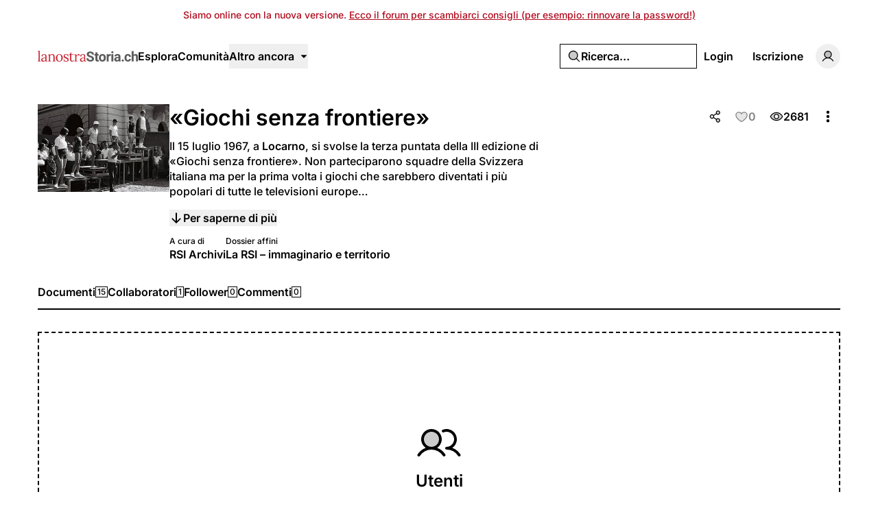

--- FILE ---
content_type: application/javascript; charset=utf-8
request_url: https://lanostrastoria.ch/build/assets/UsersGrid.vue_vue_type_script_setup_true_lang-BP5zpYlL.js
body_size: 1891
content:
import{_ as V,G as z}from"./Filters.vue_vue_type_script_setup_true_lang-NJSwCkCV.js";import{d as D,b as w,c as G}from"./md5-C3sfPxYz.js";import{n as l,o as r,p as $,k as P,u as U,aj as I,m as n,B as A,w as a,x as t,y as o,v as p,s as R,q as v,E as F,t as N,z as y,A as f,M as j,V as M,C as T,F as E,I as q,D as S}from"./rm-B-8FU5SY.js";import{_ as L}from"./EmptyState.vue_vue_type_script_setup_true_lang-JmywlD2s.js";import{_ as O}from"./InfiniteScroll.vue_vue_type_script_setup_true_lang-Dl_PLEeq.js";import"./videojs-contrib-quality-menu.es-znzxZ8uG.js";import"./ExpandableContentPreview.vue_vue_type_script_setup_true_lang-DqDEqhp2.js";import"./ShowDocument-Dw0-tcg7.js";import{_ as H}from"./_plugin-vue_export-helper-DlAUqK2U.js";import{_ as J}from"./Card.vue_vue_type_script_setup_true_lang-Ce0hOMQK.js";import{_ as K}from"./CardContent.vue_vue_type_script_setup_true_lang-jPlzDyal.js";import{_ as Q}from"./CardHeader.vue_vue_type_script_setup_true_lang-DSR4o_v5.js";import{_ as W}from"./Avatar.vue_vue_type_script_setup_true_lang-CjF7K4lI.js";import{u as X}from"./index-BVVL0v0J.js";import{_ as B}from"./Link.vue_vue_type_script_setup_true_lang-Cqyfs56M.js";const Y={},Z={class:"grid grid-cols-1 gap-4 sm:grid-cols-2 md:grid-cols-3 md:gap-6 lg:grid-cols-4 xl:grid-cols-6"};function ee(m,i){return r(),l("div",Z,[$(m.$slots,"default")])}const se=H(Y,[["render",ee]]),re={class:"truncate group-focus-within:underline group-hover:underline"},te={key:0,class:"mt-1 text-sm text-muted-foreground"},oe={key:1,class:"mt-2 inline-flex rounded-sm bg-primary px-1 py-0.5 text-xs text-primary-foreground"},ne=P({__name:"UserGridItem",props:{user:{}},setup(m){const i=X(),{n:d}=U(),e=m,c=I(),k=n(()=>e.user.isExternal?e.user.url:i("users.show",{user:e.user.userName})),C=n(()=>e.user.isExternal||e.user.documentsCount<1||D(c.props.gallery)?null:i("galleries.show",{gallery:c.props.gallery.slug,contributor:e.user.userName})),g=n(()=>!e.user.isExternal),b=n(()=>e.user.isExternal?"a":B),x=n(()=>e.user.isExternal?{target:"_blank"}:{});return(s,_)=>{const u=A("i18n-t");return r(),a(t(J),{class:"group relative"},{default:o(()=>[p(t(Q),{class:"items-center px-4 pb-4"},{default:o(()=>{var h;return[p(t(W),{size:"base",name:s.user.displayName,src:(h=s.user.avatar)==null?void 0:h.md.url,type:s.user.type},null,8,["name","src","type"])]}),_:1}),p(t(K),{class:"px-4 text-center"},{default:o(()=>{var h;return[R("h2",re,[(r(),a(F(b.value),N({href:k.value,prefetch:g.value,tabindex:"-1"},x.value),{default:o(()=>[y(f(s.user.displayName),1)]),_:1},16,["href","prefetch"]))]),s.user.documentsCount>0?(r(),l("div",te,[C.value?(r(),a(t(B),{key:0,class:"relative z-10 hover:underline",href:C.value,onClick:_[0]||(_[0]=j(()=>{},["stop"]))},{default:o(()=>[p(u,{keypath:"{count} document | {count} documents",scope:"global",plural:s.user.documentsCount},{count:o(()=>[y(f(t(d)(s.user.documentsCount)),1)]),_:1},8,["plural"])]),_:1},8,["href"])):(r(),a(u,{key:1,keypath:"{count} document | {count} documents",scope:"global",plural:s.user.documentsCount},{count:o(()=>[y(f(t(d)(s.user.documentsCount)),1)]),_:1},8,["plural"]))])):v("",!0),s.user.isExternal?(r(),l("div",oe,f(((h=s.user.tenant)==null?void 0:h.name)||""),1)):v("",!0)]}),_:1}),(r(),a(F(b.value),N({class:"absolute inset-0 rounded-lg ring-offset-background focus-visible:outline-none focus-visible:ring-2 focus-visible:ring-ring focus-visible:ring-offset-2",href:k.value,prefetch:g.value},x.value),null,16,["href","prefetch"]))]),_:1})}}}),ae={class:"space-y-4 md:space-y-8"},ue={key:0,class:"flex flex-wrap gap-2"},xe=P({__name:"UsersGrid",props:{filters:{default:void 0},paginator:{default:void 0},users:{},usersCount:{default:0}},setup(m){const i=M(),{t:d}=U(),e=m,c=T(!1),k=n(()=>{if(w(e.paginator))return!1;const s="nextCursor"in e.paginator?"nextCursor":"nextPage";return e.paginator[s]!==null}),C=n(()=>w(e.paginator)?{}:"nextCursor"in e.paginator?{cursor:e.paginator.nextCursor}:{page:e.paginator.nextPage}),g=n(()=>G(e.filters)&&e.usersCount>0),b=n(()=>!!i.beforeFilters),x=n(()=>!!i.afterFilters);return(s,_)=>(r(),l("div",ae,[g.value||b.value||x.value?(r(),l("div",ue,[$(s.$slots,"beforeFilters"),g.value?(r(),a(t(V),{key:0,filters:s.filters,onProcessing:_[0]||(_[0]=u=>c.value=u)},null,8,["filters"])):v("",!0),$(s.$slots,"afterFilters")])):v("",!0),s.users.length?(r(),l(E,{key:2},[p(t(se),{class:S(["transition-opacity duration-200",{"opacity-50":c.value}])},{default:o(()=>[(r(!0),l(E,null,q(s.users,u=>(r(),a(t(ne),{key:u.id,user:u},null,8,["user"]))),128))]),_:1},8,["class"]),k.value?(r(),a(t(O),{key:0,class:S(["transition-opacity duration-200",{"opacity-50":c.value}]),data:C.value,only:["users"]},null,8,["class","data"])):v("",!0)],64)):(r(),a(t(L),{key:1},{icon:o(()=>[p(t(z),{weight:"duotone"})]),title:o(()=>[y(f(t(d)("Users")),1)]),description:o(()=>[y(f(t(d)("There are no users to show.")),1)]),_:1}))]))}});export{xe as _};


--- FILE ---
content_type: application/javascript; charset=utf-8
request_url: https://lanostrastoria.ch/build/assets/index-CMWG4mbA.js
body_size: 366
content:
let o={};const c=n=>{if(!n||!n.query&&!n.mergeQuery)return"";const r=n.query??n.mergeQuery,s=n.mergeQuery!==void 0,f=e=>e===!0?"1":e===!1?"0":e.toString(),t=new URLSearchParams(s&&typeof window<"u"?window.location.search:"");for(const e in r){if(r[e]===void 0||r[e]===null){t.delete(e);continue}if(Array.isArray(r[e]))t.has(`${e}[]`)&&t.delete(`${e}[]`),r[e].forEach(i=>{t.append(`${e}[]`,i.toString())});else if(typeof r[e]=="object"){t.forEach((i,a)=>{a.startsWith(`${e}[`)&&t.delete(a)});for(const i in r[e])typeof r[e][i]>"u"||["string","number","boolean"].includes(typeof r[e][i])&&t.set(`${e}[${i}]`,f(r[e][i]))}else t.set(e,f(r[e]))}const u=t.toString();return u.length>0?`?${u}`:""},l=n=>{const r={...n??{}};for(const s in o)r[s]===void 0&&o[s]!==void 0&&(r[s]=o[s]);return r};export{l as a,c as q};


--- FILE ---
content_type: application/javascript; charset=utf-8
request_url: https://lanostrastoria.ch/build/assets/tenant-Cdy_sGSW.js
body_size: 418
content:
import{ao as S,aj as T,m as e}from"./rm-B-8FU5SY.js";import"./md5-C3sfPxYz.js";import{u as j}from"./index-BVVL0v0J.js";const z=S("tenant",()=>{const s=T(),a=j(),o=e(()=>s.props.currentTenant||null),l=e(()=>{var t;return(t=o.value)==null?void 0:t.name}),r=e(()=>{var t;return((t=o.value)==null?void 0:t.commentsCount)||0}),c=e(()=>{var t;return((t=o.value)==null?void 0:t.documentsCount)||0}),i=e(()=>{var t;return((t=o.value)==null?void 0:t.galleriesCount)||0}),v=e(()=>{var t;return((t=o.value)==null?void 0:t.likesCount)||0}),m=e(()=>{var t;return((t=o.value)==null?void 0:t.periodsCount)||0}),C=e(()=>{var t;return((t=o.value)==null?void 0:t.postsCount)||0}),p=e(()=>{var t;return((t=o.value)==null?void 0:t.tagsCount)||0}),f=e(()=>{var t;return((t=o.value)==null?void 0:t.usersCount)||0}),h=e(()=>o.value?a("home"):null),g=(t="sm")=>{var n,u;return((u=(n=o.value)==null?void 0:n.logo)==null?void 0:u[t])||null},d=(t="sm")=>{var n,u;return((u=(n=o.value)==null?void 0:n.favicon)==null?void 0:u[t])||null},k=e(()=>{var t;return((t=o.value)==null?void 0:t.copyright)||null}),y=e(()=>{var t;return((t=o.value)==null?void 0:t.hero)||null}),A=e(()=>{var t;return((t=o.value)==null?void 0:t.footer)||null}),F=e(()=>{var t;return((t=o.value)==null?void 0:t.socials)||null});return{name:l,commentsCount:r,documentsCount:c,galleriesCount:i,likesCount:v,periodsCount:m,postsCount:C,tagsCount:p,usersCount:f,url:h,logo:g,favicon:d,copyright:k,hero:y,footer:A,socials:F,hasFeature:t=>o.value?o.value.features[t]===!0:!1,hasAuthentication:t=>o.value?o.value.authentication[t]===!0:!1}});export{z as u};


--- FILE ---
content_type: application/javascript; charset=utf-8
request_url: https://lanostrastoria.ch/build/assets/GalleryLayout.vue_vue_type_script_setup_true_lang-BCnqWmdH.js
body_size: 24081
content:
import{k as he,l as J,m as $,n as k,o as m,p as Ge,q as L,s as b,t as ht,P as Ie,Q as Zt,u as mt,J as ea,w as O,x as u,y,v as w,z as F,A as T,ad as wa,h as zt,C as te,L as it,B as _a,I as ta,F as st,M as ye,a4 as kt,U as Ea,Y as aa,a6 as Sa,N as Da,E as Ca,W as na,aj as $a,H as Aa,X as xa,D as ka}from"./rm-B-8FU5SY.js";import{G as Ma}from"./PhDotsThreeOutlineVertical.vue-B_MYQjJj.js";import{I as Ha}from"./PhEye.vue-CJ4GcNyI.js";import{_ as Ta,G as Ia}from"./LikeButton.vue_vue_type_script_setup_true_lang-NyVOKgWv.js";import{I as Oa,H as Za,_ as Na}from"./ShareModal.vue_vue_type_script_setup_true_lang-BDaRCq2v.js";import{G as Pa}from"./PhTrash.vue-C39IJId6.js";import{H as La,L as Fa,M as Va,N as Ba,d as Ra}from"./md5-C3sfPxYz.js";import{t as He}from"./index-2p8leu7q.js";import{_ as za}from"./index-CBgr23ef.js";import{_ as tt}from"./index-BnlIM_fk.js";import{_ as Ga,a as Ua,b as Ya,c as je}from"./DropdownMenuTrigger.vue_vue_type_script_setup_true_lang-DTUkzpyz.js";import{_ as Xa}from"./DropdownMenuCheckboxItem.vue_vue_type_script_setup_true_lang-DLzM_8ZR.js";import{c as Se,_ as ja}from"./ExpandableContentPreview.vue_vue_type_script_setup_true_lang-DqDEqhp2.js";import{a as Wa}from"./TabsContent.vue_vue_type_script_setup_true_lang-DmgFT3Tp.js";import{_ as qa}from"./LazyImage.vue_vue_type_script_setup_true_lang-C_5AxvKT.js";import{_ as Ja}from"./DateTime.vue_vue_type_script_setup_true_lang-BQu_oNrg.js";import{_ as We}from"./LabelValue.vue_vue_type_script_setup_true_lang-BfQKa5P1.js";import{_ as Ka}from"./LabelValueGroup.vue_vue_type_script_setup_true_lang-DwJhb3L5.js";import{_ as vt}from"./Link.vue_vue_type_script_setup_true_lang-Cqyfs56M.js";import"./videojs-contrib-quality-menu.es-znzxZ8uG.js";import{_ as Mt,a as Qa,f as en,F as tn,I as an}from"./Tooltip.vue_vue_type_script_setup_true_lang-CDjkTxjP.js";import{_ as nn}from"./HeadlessFollowButton.vue_vue_type_script_setup_true_lang-sXEgWW6q.js";import{u as Nt}from"./index-BVVL0v0J.js";import"./ShowDocument-Dw0-tcg7.js";import{_ as on}from"./index-BuPT1793.js";import{_ as rn}from"./PageHeader.vue_vue_type_script_setup_true_lang-BI_qu_8c.js";import{r as ln}from"./common-BPOJy2-e.js";import{_ as sn}from"./ConfirmationModal.vue_vue_type_script_setup_true_lang-C4J8jlb2.js";import{_ as Pt}from"./Modal.vue_vue_type_script_setup_true_lang-CX-MLeFo.js";import{_ as un}from"./GalleryForm.vue_vue_type_script_setup_true_lang-ena-D_iu.js";import{_ as yt}from"./Input.vue_vue_type_script_setup_true_lang-D5HNIaSd.js";import{_ as qe}from"./Label.vue_vue_type_script_setup_true_lang-BKKkIYIQ.js";import{a as dn,b as cn,c as fn,d as pn,_ as hn}from"./SelectValue.vue_vue_type_script_setup_true_lang-C375bJzU.js";import{_ as mn}from"./SelectGroup.vue_vue_type_script_setup_true_lang-BDud2ErY.js";import{_ as gn}from"./PhotoModal.vue_vue_type_script_setup_true_lang-CQN-atDz.js";import{I as vn}from"./PhCircleNotch.vue-CxPkHyr6.js";import{G as yn}from"./PhFiles.vue-CWF_l_7i.js";import{c as bn,u as wn}from"./galleries-CnGNM8GH.js";import{_ as _n}from"./PageNav.vue_vue_type_script_setup_true_lang-B0cBVhWW.js";import{_ as En}from"./DailyViewsPopover.vue_vue_type_script_setup_true_lang-DRjGeoNK.js";const Sn=["width","height","fill","transform"],Dn={key:0},Cn=b("path",{d:"M236,208a12,12,0,0,1-12,12H32a12,12,0,0,1-12-12V48a12,12,0,0,1,24,0v99l43.51-43.52a12,12,0,0,1,17,0L128,127l43-43H160a12,12,0,0,1,0-24h40a12,12,0,0,1,12,12v40a12,12,0,0,1-24,0V101l-51.51,51.52a12,12,0,0,1-17,0L96,129,44,181v15H224A12,12,0,0,1,236,208Z"},null,-1),$n=[Cn],An={key:1},xn=b("path",{d:"M224,64V208H32V48H208A16,16,0,0,1,224,64Z",opacity:"0.2"},null,-1),kn=b("path",{d:"M232,208a8,8,0,0,1-8,8H32a8,8,0,0,1-8-8V48a8,8,0,0,1,16,0V156.69l50.34-50.35a8,8,0,0,1,11.32,0L128,132.69,180.69,80H160a8,8,0,0,1,0-16h40a8,8,0,0,1,8,8v40a8,8,0,0,1-16,0V91.31l-58.34,58.35a8,8,0,0,1-11.32,0L96,123.31l-56,56V200H224A8,8,0,0,1,232,208Z"},null,-1),Mn=[xn,kn],Hn={key:2},Tn=b("path",{d:"M216,40H40A16,16,0,0,0,24,56V200a16,16,0,0,0,16,16H216a16,16,0,0,0,16-16V56A16,16,0,0,0,216,40ZM200,192H56a8,8,0,0,1-8-8V72a8,8,0,0,1,16,0v76.69l34.34-34.35a8,8,0,0,1,11.32,0L128,132.69,172.69,88H144a8,8,0,0,1,0-16h48a8,8,0,0,1,8,8v48a8,8,0,0,1-16,0V99.31l-50.34,50.35a8,8,0,0,1-11.32,0L104,131.31l-40,40V176H200a8,8,0,0,1,0,16Z"},null,-1),In=[Tn],On={key:3},Zn=b("path",{d:"M230,208a6,6,0,0,1-6,6H32a6,6,0,0,1-6-6V48a6,6,0,0,1,12,0V161.52l53.76-53.76a6,6,0,0,1,8.48,0L128,135.51,185.52,78H160a6,6,0,0,1,0-12h40a6,6,0,0,1,6,6v40a6,6,0,0,1-12,0V86.48l-61.76,61.76a6,6,0,0,1-8.48,0L96,120.49l-58,58V202H224A6,6,0,0,1,230,208Z"},null,-1),Nn=[Zn],Pn={key:4},Ln=b("path",{d:"M232,208a8,8,0,0,1-8,8H32a8,8,0,0,1-8-8V48a8,8,0,0,1,16,0V156.69l50.34-50.35a8,8,0,0,1,11.32,0L128,132.69,180.69,80H160a8,8,0,0,1,0-16h40a8,8,0,0,1,8,8v40a8,8,0,0,1-16,0V91.31l-58.34,58.35a8,8,0,0,1-11.32,0L96,123.31l-56,56V200H224A8,8,0,0,1,232,208Z"},null,-1),Fn=[Ln],Vn={key:5},Bn=b("path",{d:"M228,208a4,4,0,0,1-4,4H32a4,4,0,0,1-4-4V48a4,4,0,0,1,8,0V166.34l57.17-57.17a4,4,0,0,1,5.66,0L128,138.34,190.34,76H160a4,4,0,0,1,0-8h40a4,4,0,0,1,4,4v40a4,4,0,0,1-8,0V81.66l-65.17,65.17a4,4,0,0,1-5.66,0L96,117.66l-60,60V204H224A4,4,0,0,1,228,208Z"},null,-1),Rn=[Bn],zn={name:"PhChartLineUp"},Gn=he({...zn,props:{weight:{type:String},size:{type:[String,Number]},color:{type:String},mirrored:{type:Boolean}},setup(n){const e=n,t=J("weight","regular"),a=J("size","1em"),o=J("color","currentColor"),r=J("mirrored",!1),l=$(()=>e.weight??t),i=$(()=>e.size??a),s=$(()=>e.color??o),c=$(()=>e.mirrored!==void 0?e.mirrored?"scale(-1, 1)":void 0:r?"scale(-1, 1)":void 0);return(f,p)=>(m(),k("svg",ht({xmlns:"http://www.w3.org/2000/svg",viewBox:"0 0 256 256",width:i.value,height:i.value,fill:s.value,transform:c.value},f.$attrs),[Ge(f.$slots,"default"),l.value==="bold"?(m(),k("g",Dn,$n)):l.value==="duotone"?(m(),k("g",An,Mn)):l.value==="fill"?(m(),k("g",Hn,In)):l.value==="light"?(m(),k("g",On,Nn)):l.value==="regular"?(m(),k("g",Pn,Fn)):l.value==="thin"?(m(),k("g",Vn,Rn)):L("",!0)],16,Sn))}}),Un=["width","height","fill","transform"],Yn={key:0},Xn=b("path",{d:"M71.68,97.22,34.74,128l36.94,30.78a12,12,0,1,1-15.36,18.44l-48-40a12,12,0,0,1,0-18.44l48-40A12,12,0,0,1,71.68,97.22Zm176,21.56-48-40a12,12,0,1,0-15.36,18.44L221.26,128l-36.94,30.78a12,12,0,1,0,15.36,18.44l48-40a12,12,0,0,0,0-18.44ZM164.1,28.72a12,12,0,0,0-15.38,7.18l-64,176a12,12,0,0,0,7.18,15.37A11.79,11.79,0,0,0,96,228a12,12,0,0,0,11.28-7.9l64-176A12,12,0,0,0,164.1,28.72Z"},null,-1),jn=[Xn],Wn={key:1},qn=b("path",{d:"M240,128l-48,40H64L16,128,64,88H192Z",opacity:"0.2"},null,-1),Jn=b("path",{d:"M69.12,94.15,28.5,128l40.62,33.85a8,8,0,1,1-10.24,12.29l-48-40a8,8,0,0,1,0-12.29l48-40a8,8,0,0,1,10.24,12.3Zm176,27.7-48-40a8,8,0,1,0-10.24,12.3L227.5,128l-40.62,33.85a8,8,0,1,0,10.24,12.29l48-40a8,8,0,0,0,0-12.29ZM162.73,32.48a8,8,0,0,0-10.25,4.79l-64,176a8,8,0,0,0,4.79,10.26A8.14,8.14,0,0,0,96,224a8,8,0,0,0,7.52-5.27l64-176A8,8,0,0,0,162.73,32.48Z"},null,-1),Kn=[qn,Jn],Qn={key:2},eo=b("path",{d:"M216,40H40A16,16,0,0,0,24,56V200a16,16,0,0,0,16,16H216a16,16,0,0,0,16-16V56A16,16,0,0,0,216,40ZM92.8,145.6a8,8,0,1,1-9.6,12.8l-32-24a8,8,0,0,1,0-12.8l32-24a8,8,0,0,1,9.6,12.8L69.33,128Zm58.89-71.4-32,112a8,8,0,1,1-15.38-4.4l32-112a8,8,0,0,1,15.38,4.4Zm53.11,60.2-32,24a8,8,0,0,1-9.6-12.8L186.67,128,163.2,110.4a8,8,0,1,1,9.6-12.8l32,24a8,8,0,0,1,0,12.8Z"},null,-1),to=[eo],ao={key:3},no=b("path",{d:"M67.84,92.61,25.37,128l42.47,35.39a6,6,0,1,1-7.68,9.22l-48-40a6,6,0,0,1,0-9.22l48-40a6,6,0,0,1,7.68,9.22Zm176,30.78-48-40a6,6,0,1,0-7.68,9.22L230.63,128l-42.47,35.39a6,6,0,1,0,7.68,9.22l48-40a6,6,0,0,0,0-9.22Zm-81.79-89A6,6,0,0,0,154.36,38l-64,176A6,6,0,0,0,94,221.64a6.15,6.15,0,0,0,2,.36,6,6,0,0,0,5.64-3.95l64-176A6,6,0,0,0,162.05,34.36Z"},null,-1),oo=[no],ro={key:4},lo=b("path",{d:"M69.12,94.15,28.5,128l40.62,33.85a8,8,0,1,1-10.24,12.29l-48-40a8,8,0,0,1,0-12.29l48-40a8,8,0,0,1,10.24,12.3Zm176,27.7-48-40a8,8,0,1,0-10.24,12.3L227.5,128l-40.62,33.85a8,8,0,1,0,10.24,12.29l48-40a8,8,0,0,0,0-12.29ZM162.73,32.48a8,8,0,0,0-10.25,4.79l-64,176a8,8,0,0,0,4.79,10.26A8.14,8.14,0,0,0,96,224a8,8,0,0,0,7.52-5.27l64-176A8,8,0,0,0,162.73,32.48Z"},null,-1),io=[lo],so={key:5},uo=b("path",{d:"M66.56,91.07,22.25,128l44.31,36.93A4,4,0,0,1,64,172a3.94,3.94,0,0,1-2.56-.93l-48-40a4,4,0,0,1,0-6.14l48-40a4,4,0,0,1,5.12,6.14Zm176,33.86-48-40a4,4,0,1,0-5.12,6.14L233.75,128l-44.31,36.93a4,4,0,1,0,5.12,6.14l48-40a4,4,0,0,0,0-6.14ZM161.37,36.24a4,4,0,0,0-5.13,2.39l-64,176a4,4,0,0,0,2.39,5.13A4.12,4.12,0,0,0,96,220a4,4,0,0,0,3.76-2.63l64-176A4,4,0,0,0,161.37,36.24Z"},null,-1),co=[uo],fo={name:"PhCode"},po=he({...fo,props:{weight:{type:String},size:{type:[String,Number]},color:{type:String},mirrored:{type:Boolean}},setup(n){const e=n,t=J("weight","regular"),a=J("size","1em"),o=J("color","currentColor"),r=J("mirrored",!1),l=$(()=>e.weight??t),i=$(()=>e.size??a),s=$(()=>e.color??o),c=$(()=>e.mirrored!==void 0?e.mirrored?"scale(-1, 1)":void 0:r?"scale(-1, 1)":void 0);return(f,p)=>(m(),k("svg",ht({xmlns:"http://www.w3.org/2000/svg",viewBox:"0 0 256 256",width:i.value,height:i.value,fill:s.value,transform:c.value},f.$attrs),[Ge(f.$slots,"default"),l.value==="bold"?(m(),k("g",Yn,jn)):l.value==="duotone"?(m(),k("g",Wn,Kn)):l.value==="fill"?(m(),k("g",Qn,to)):l.value==="light"?(m(),k("g",ao,oo)):l.value==="regular"?(m(),k("g",ro,io)):l.value==="thin"?(m(),k("g",so,co)):L("",!0)],16,Un))}}),ho=["width","height","fill","transform"],mo={key:0},go=b("path",{d:"M224.15,179.17l-46.82-46.82,37.92-13.51c.26-.09.51-.19.76-.3a20,20,0,0,0-1.76-37.27L54.16,29A20,20,0,0,0,29,54.16L81.27,214.24A20,20,0,0,0,118.54,216c.11-.25.21-.5.3-.76l13.51-37.92,46.83,46.82a20,20,0,0,0,28.28,0l16.69-16.68A20,20,0,0,0,224.15,179.17Zm-30.83,25.17-48.48-48.48A20,20,0,0,0,130.7,150a20.47,20.47,0,0,0-3.73.35A20,20,0,0,0,112.35,162c-.11.25-.2.5-.3.76L100.4,195.5,54.29,54.29,195.5,100.4l-32.71,11.65c-.25.09-.51.19-.76.3a20,20,0,0,0-6.16,32.48h0l48.48,48.48ZM84,16V12a12,12,0,0,1,24,0v4a12,12,0,0,1-24,0ZM12,108a12,12,0,0,1,0-24h4a12,12,0,0,1,0,24ZM120.62,24.21l4-12a12,12,0,0,1,22.77,7.58l-4,12a12,12,0,0,1-22.77-7.58Zm-81.23,104a12,12,0,0,1-7.59,15.17l-12,4a12,12,0,1,1-7.59-22.76l12-4A12,12,0,0,1,39.39,128.21Z"},null,-1),vo=[go],yo={key:1},bo=b("path",{d:"M213.66,201,201,213.66a8,8,0,0,1-11.31,0l-51.31-51.31a8,8,0,0,0-13,2.46l-17.82,46.41a8,8,0,0,1-14.85-.71L40.41,50.44a8,8,0,0,1,10-10L210.51,92.68a8,8,0,0,1,.71,14.85l-46.41,17.82a8,8,0,0,0-2.46,13l51.31,51.31A8,8,0,0,1,213.66,201Z",opacity:"0.2"},null,-1),wo=b("path",{d:"M88,24V16a8,8,0,0,1,16,0v8a8,8,0,0,1-16,0ZM16,104h8a8,8,0,0,0,0-16H16a8,8,0,0,0,0,16ZM124.42,39.16a8,8,0,0,0,10.74-3.58l8-16a8,8,0,0,0-14.31-7.16l-8,16A8,8,0,0,0,124.42,39.16Zm-96,81.69-16,8a8,8,0,0,0,7.16,14.31l16-8a8,8,0,1,0-7.16-14.31ZM219.31,184a16,16,0,0,1,0,22.63l-12.68,12.68a16,16,0,0,1-22.63,0L132.7,168,115,214.09c0,.1-.08.21-.13.32a15.83,15.83,0,0,1-14.6,9.59l-.79,0a15.83,15.83,0,0,1-14.41-11L32.8,52.92A16,16,0,0,1,52.92,32.8L213,85.07a16,16,0,0,1,1.41,29.8l-.32.13L168,132.69ZM208,195.31,156.69,144h0a16,16,0,0,1,4.93-26l.32-.14,45.95-17.64L48,48l52.2,159.86,17.65-46c0-.11.08-.22.13-.33a16,16,0,0,1,11.69-9.34,16.72,16.72,0,0,1,3-.28,16,16,0,0,1,11.3,4.69L195.31,208Z"},null,-1),_o=[bo,wo],Eo={key:2},So=b("path",{d:"M220.49,190.83a12,12,0,0,1,0,17L207.8,220.49a12,12,0,0,1-17,0l-56.56-56.57L115,214.09c0,.1-.08.21-.13.32a15.83,15.83,0,0,1-14.6,9.59l-.79,0a15.83,15.83,0,0,1-14.41-11L32.8,52.92A16,16,0,0,1,52.92,32.8L213,85.07a16,16,0,0,1,1.41,29.8l-.32.13-50.17,19.27ZM96,32a8,8,0,0,0,8-8V16a8,8,0,0,0-16,0v8A8,8,0,0,0,96,32ZM16,104h8a8,8,0,0,0,0-16H16a8,8,0,0,0,0,16ZM124.42,39.16a8,8,0,0,0,10.74-3.58l8-16a8,8,0,0,0-14.31-7.16l-8,16A8,8,0,0,0,124.42,39.16Zm-96,81.69-16,8a8,8,0,0,0,7.16,14.31l16-8a8,8,0,1,0-7.16-14.31Z"},null,-1),Do=[So],Co={key:3},$o=b("path",{d:"M90,24V16a6,6,0,0,1,12,0v8a6,6,0,0,1-12,0ZM16,102h8a6,6,0,0,0,0-12H16a6,6,0,0,0,0,12ZM125.32,37.37a6,6,0,0,0,8.05-2.69l8-16a6,6,0,0,0-10.74-5.37l-8,16A6,6,0,0,0,125.32,37.37Zm-96,85.26-16,8a6,6,0,0,0,5.36,10.74l16-8a6,6,0,1,0-5.36-10.74ZM217.9,185.41a14,14,0,0,1,0,19.8L205.21,217.9a14,14,0,0,1-19.8,0L134.1,166.59a2,2,0,0,0-3.21.54l-17.75,46.24a2.44,2.44,0,0,0-.1.24A13.85,13.85,0,0,1,100.26,222c-.23,0-.45,0-.68,0A13.85,13.85,0,0,1,87,212.38L34.7,52.3A14,14,0,0,1,52.3,34.7L212.38,87A14,14,0,0,1,213.61,113l-.24.09-46.25,17.76a2,2,0,0,0-.53,3.21Zm-8.49,8.49L158.1,142.59h0a14,14,0,0,1,4.32-22.74l.24-.1L208.91,102a2,2,0,0,0-.26-3.61L48.58,46.11a2.33,2.33,0,0,0-.65-.11,2,2,0,0,0-1.82,2.58L98.38,208.65a1.84,1.84,0,0,0,1.77,1.35,1.81,1.81,0,0,0,1.84-1.09l17.76-46.25.1-.24a14,14,0,0,1,22.74-4.32l51.31,51.31a2,2,0,0,0,2.83,0l12.68-12.68A2,2,0,0,0,209.41,193.9Z"},null,-1),Ao=[$o],xo={key:4},ko=b("path",{d:"M88,24V16a8,8,0,0,1,16,0v8a8,8,0,0,1-16,0ZM16,104h8a8,8,0,0,0,0-16H16a8,8,0,0,0,0,16ZM124.42,39.16a8,8,0,0,0,10.74-3.58l8-16a8,8,0,0,0-14.31-7.16l-8,16A8,8,0,0,0,124.42,39.16Zm-96,81.69-16,8a8,8,0,0,0,7.16,14.31l16-8a8,8,0,1,0-7.16-14.31ZM219.31,184a16,16,0,0,1,0,22.63l-12.68,12.68a16,16,0,0,1-22.63,0L132.7,168,115,214.09c0,.1-.08.21-.13.32a15.83,15.83,0,0,1-14.6,9.59l-.79,0a15.83,15.83,0,0,1-14.41-11L32.8,52.92A16,16,0,0,1,52.92,32.8L213,85.07a16,16,0,0,1,1.41,29.8l-.32.13L168,132.69ZM208,195.31,156.69,144h0a16,16,0,0,1,4.93-26l.32-.14,45.95-17.64L48,48l52.2,159.86,17.65-46c0-.11.08-.22.13-.33a16,16,0,0,1,11.69-9.34,16.72,16.72,0,0,1,3-.28,16,16,0,0,1,11.3,4.69L195.31,208Z"},null,-1),Mo=[ko],Ho={key:5},To=b("path",{d:"M92,24V16a4,4,0,0,1,8,0v8a4,4,0,0,1-8,0ZM16,100h8a4,4,0,0,0,0-8H16a4,4,0,0,0,0,8ZM126.21,35.58a4,4,0,0,0,5.37-1.79l8-16a4,4,0,0,0-7.16-3.58l-8,16A4,4,0,0,0,126.21,35.58Zm-96,88.84-16,8a4,4,0,0,0,3.58,7.16l16-8a4,4,0,1,0-3.58-7.16Zm186.28,62.41a12,12,0,0,1,0,17L203.8,216.49a12,12,0,0,1-17,0l-51.31-51.31a3.93,3.93,0,0,0-3.58-1.11,4,4,0,0,0-2.89,2.27l-17.78,46.31a.77.77,0,0,1-.07.16A11.85,11.85,0,0,1,100.26,220h-.59a11.88,11.88,0,0,1-10.8-8.23L36.6,51.68A12,12,0,0,1,51.68,36.6L211.76,88.87a12,12,0,0,1,1.05,22.33l-.16.07-46.31,17.78a4,4,0,0,0-1.17,6.47Zm-5.66,5.66-51.31-51.32a12,12,0,0,1,3.7-19.49l.16-.06,46.31-17.79a3.95,3.95,0,0,0-.42-7.35L49.2,44.21a4,4,0,0,0-5,5L96.48,209.27a4,4,0,0,0,7.36.42l17.78-46.31a1.11,1.11,0,0,1,.07-.16,12,12,0,0,1,8.76-7,12.21,12.21,0,0,1,2.24-.21,12,12,0,0,1,8.49,3.52l51.31,51.31a4,4,0,0,0,5.65,0l12.69-12.69A4,4,0,0,0,210.83,192.49Z"},null,-1),Io=[To],Oo={name:"PhCursorClick"},Zo=he({...Oo,props:{weight:{type:String},size:{type:[String,Number]},color:{type:String},mirrored:{type:Boolean}},setup(n){const e=n,t=J("weight","regular"),a=J("size","1em"),o=J("color","currentColor"),r=J("mirrored",!1),l=$(()=>e.weight??t),i=$(()=>e.size??a),s=$(()=>e.color??o),c=$(()=>e.mirrored!==void 0?e.mirrored?"scale(-1, 1)":void 0:r?"scale(-1, 1)":void 0);return(f,p)=>(m(),k("svg",ht({xmlns:"http://www.w3.org/2000/svg",viewBox:"0 0 256 256",width:i.value,height:i.value,fill:s.value,transform:c.value},f.$attrs),[Ge(f.$slots,"default"),l.value==="bold"?(m(),k("g",mo,vo)):l.value==="duotone"?(m(),k("g",yo,_o)):l.value==="fill"?(m(),k("g",Eo,Do)):l.value==="light"?(m(),k("g",Co,Ao)):l.value==="regular"?(m(),k("g",xo,Mo)):l.value==="thin"?(m(),k("g",Ho,Io)):L("",!0)],16,ho))}}),No=["width","height","fill","transform"],Po={key:0},Lo=b("path",{d:"M84,64A12,12,0,0,1,96,52H216a12,12,0,0,1,0,24H96A12,12,0,0,1,84,64Zm132,52H96a12,12,0,0,0,0,24H216a12,12,0,0,0,0-24Zm0,64H96a12,12,0,0,0,0,24H216a12,12,0,0,0,0-24ZM56,52H40a12,12,0,0,0,0,24H56a12,12,0,0,0,0-24Zm0,64H40a12,12,0,0,0,0,24H56a12,12,0,0,0,0-24Zm0,64H40a12,12,0,0,0,0,24H56a12,12,0,0,0,0-24Z"},null,-1),Fo=[Lo],Vo={key:1},Bo=b("path",{d:"M216,64V192H96V64Z",opacity:"0.2"},null,-1),Ro=b("path",{d:"M88,64a8,8,0,0,1,8-8H216a8,8,0,0,1,0,16H96A8,8,0,0,1,88,64Zm128,56H96a8,8,0,1,0,0,16H216a8,8,0,0,0,0-16Zm0,64H96a8,8,0,1,0,0,16H216a8,8,0,0,0,0-16ZM56,56H40a8,8,0,0,0,0,16H56a8,8,0,0,0,0-16Zm0,64H40a8,8,0,1,0,0,16H56a8,8,0,0,0,0-16Zm0,64H40a8,8,0,1,0,0,16H56a8,8,0,0,0,0-16Z"},null,-1),zo=[Bo,Ro],Go={key:2},Uo=b("path",{d:"M208,32H48A16,16,0,0,0,32,48V208a16,16,0,0,0,16,16H208a16,16,0,0,0,16-16V48A16,16,0,0,0,208,32ZM72,184H64a8,8,0,0,1,0-16h8a8,8,0,0,1,0,16Zm0-48H64a8,8,0,0,1,0-16h8a8,8,0,0,1,0,16Zm0-48H64a8,8,0,0,1,0-16h8a8,8,0,0,1,0,16Zm120,96H104a8,8,0,0,1,0-16h88a8,8,0,0,1,0,16Zm0-48H104a8,8,0,0,1,0-16h88a8,8,0,0,1,0,16Zm0-48H104a8,8,0,0,1,0-16h88a8,8,0,0,1,0,16Z"},null,-1),Yo=[Uo],Xo={key:3},jo=b("path",{d:"M90,64a6,6,0,0,1,6-6H216a6,6,0,0,1,0,12H96A6,6,0,0,1,90,64Zm126,58H96a6,6,0,0,0,0,12H216a6,6,0,0,0,0-12Zm0,64H96a6,6,0,0,0,0,12H216a6,6,0,0,0,0-12ZM56,58H40a6,6,0,0,0,0,12H56a6,6,0,0,0,0-12Zm0,64H40a6,6,0,0,0,0,12H56a6,6,0,0,0,0-12Zm0,64H40a6,6,0,0,0,0,12H56a6,6,0,0,0,0-12Z"},null,-1),Wo=[jo],qo={key:4},Jo=b("path",{d:"M88,64a8,8,0,0,1,8-8H216a8,8,0,0,1,0,16H96A8,8,0,0,1,88,64Zm128,56H96a8,8,0,0,0,0,16H216a8,8,0,0,0,0-16Zm0,64H96a8,8,0,0,0,0,16H216a8,8,0,0,0,0-16ZM56,56H40a8,8,0,0,0,0,16H56a8,8,0,0,0,0-16Zm0,64H40a8,8,0,0,0,0,16H56a8,8,0,0,0,0-16Zm0,64H40a8,8,0,0,0,0,16H56a8,8,0,0,0,0-16Z"},null,-1),Ko=[Jo],Qo={key:5},er=b("path",{d:"M92,64a4,4,0,0,1,4-4H216a4,4,0,0,1,0,8H96A4,4,0,0,1,92,64Zm124,60H96a4,4,0,0,0,0,8H216a4,4,0,0,0,0-8Zm0,64H96a4,4,0,0,0,0,8H216a4,4,0,0,0,0-8ZM56,60H40a4,4,0,0,0,0,8H56a4,4,0,0,0,0-8Zm0,64H40a4,4,0,0,0,0,8H56a4,4,0,0,0,0-8Zm0,64H40a4,4,0,0,0,0,8H56a4,4,0,0,0,0-8Z"},null,-1),tr=[er],ar={name:"PhListDashes"},nr=he({...ar,props:{weight:{type:String},size:{type:[String,Number]},color:{type:String},mirrored:{type:Boolean}},setup(n){const e=n,t=J("weight","regular"),a=J("size","1em"),o=J("color","currentColor"),r=J("mirrored",!1),l=$(()=>e.weight??t),i=$(()=>e.size??a),s=$(()=>e.color??o),c=$(()=>e.mirrored!==void 0?e.mirrored?"scale(-1, 1)":void 0:r?"scale(-1, 1)":void 0);return(f,p)=>(m(),k("svg",ht({xmlns:"http://www.w3.org/2000/svg",viewBox:"0 0 256 256",width:i.value,height:i.value,fill:s.value,transform:c.value},f.$attrs),[Ge(f.$slots,"default"),l.value==="bold"?(m(),k("g",Po,Fo)):l.value==="duotone"?(m(),k("g",Vo,zo)):l.value==="fill"?(m(),k("g",Go,Yo)):l.value==="light"?(m(),k("g",Xo,Wo)):l.value==="regular"?(m(),k("g",qo,Ko)):l.value==="thin"?(m(),k("g",Qo,tr)):L("",!0)],16,No))}}),or=he({__name:"EditGalleryModal",props:Ie({gallery:{}},{open:{type:Boolean},openModifiers:{}}),emits:Ie(["close"],["update:open"]),setup(n,{emit:e}){var d;const t=n,a=Zt(n,"open"),o=e,r=Nt(),{t:l}=mt(),i=ea({_method:"PATCH",cover:null,name:t.gallery.name,content:t.gallery.content,category_id:(((d=t.gallery.category)==null?void 0:d.id)||"").toString(),is_collaborative:t.gallery.isCollaborative}),s=()=>{i.clearErrors(),i.reset()},c=()=>{i.post(r("galleries.update",{gallery:t.gallery.slug}),{errorBag:"updateGallery",preserveScroll:!0,onSuccess:()=>{i.cover=null,He.success(l("Gallery has been updated."))}})},f=D=>{D||p()},p=()=>{s(),o("close")};return(D,g)=>(m(),O(u(Pt),{open:a.value,"onUpdate:open":g[5]||(g[5]=S=>a.value=S),"content-class":"max-w-xl",processing:u(i).processing,"click-outside":!1,"action-text":u(l)("Save"),"close-text":u(l)("Cancel"),onSubmit:c,onUpdate:f},{title:y(()=>[F(T(u(l)("Edit Gallery")),1)]),default:y(()=>[w(u(un),{cover:u(i).cover,"onUpdate:cover":g[0]||(g[0]=S=>u(i).cover=S),name:u(i).name,"onUpdate:name":g[1]||(g[1]=S=>u(i).name=S),content:u(i).content,"onUpdate:content":g[2]||(g[2]=S=>u(i).content=S),"category-id":u(i).category_id,"onUpdate:categoryId":g[3]||(g[3]=S=>u(i).category_id=S),"is-collaborative":u(i).is_collaborative,"onUpdate:isCollaborative":g[4]||(g[4]=S=>u(i).is_collaborative=S),gallery:D.gallery,errors:u(i).errors},null,8,["cover","name","content","category-id","is-collaborative","gallery","errors"])]),_:1},8,["open","processing","action-text","close-text"]))}});var rr=ln();const bt=wa(rr);var Gt=he({props:{code:{type:String,required:!0},language:{type:String,default:""},autodetect:{type:Boolean,default:!0},ignoreIllegals:{type:Boolean,default:!0}},setup:function(n){var e=te(n.language);it(function(){return n.language},function(o){e.value=o});var t=$(function(){return n.autodetect||!e.value}),a=$(function(){return!t.value&&!bt.getLanguage(e.value)});return{className:$(function(){return a.value?"":"hljs "+e.value}),highlightedCode:$(function(){var o;if(a.value)return console.warn('The language "'+e.value+'" you specified could not be found.'),n.code.replace(/&/g,"&amp;").replace(/</g,"&lt;").replace(/>/g,"&gt;").replace(/"/g,"&quot;").replace(/'/g,"&#x27;");if(t.value){var r=bt.highlightAuto(n.code);return e.value=(o=r.language)!==null&&o!==void 0?o:"",r.value}return(r=bt.highlight(n.code,{language:e.value,ignoreIllegals:n.ignoreIllegals})).value})}},render:function(){return zt("pre",{},[zt("code",{class:this.className,innerHTML:this.highlightedCode})])}}),lr={install:function(n){n.component("highlightjs",Gt)},component:Gt};const ir={class:"grid gap-4 md:gap-6"},sr={class:"flex flex-col gap-4 md:flex-row md:gap-6"},ur={class:"md:w-1/3"},dr={class:"md:w-1/3"},cr={class:"md:w-1/3"},fr={class:"relative break-all"},pr={class:"flex flex-col rounded-md border border-input bg-background sm:flex-row"},hr={class:"flex items-center justify-center gap-4 px-3 py-2 sm:w-1/2"},mr={class:"flex items-center justify-center gap-4 px-3 py-2 sm:w-1/2"},gr=he({__name:"GalleryWidgetModal",props:Ie({gallery:{}},{open:{type:Boolean},openModifiers:{}}),emits:Ie(["close"],["update:open"]),setup(n,{emit:e}){const t=Nt(),{n:a,t:o}=mt(),{copy:r,copied:l,isSupported:i}=La(),s=Zt(n,"open"),c=e,f=n,p=te(300),d=te(240),D=te(10),g=te("date"),S=$(()=>f.gallery.ulid),U=$(()=>t("home")),X=$(()=>[{key:"date",label:o("Date Published")},{key:"likes",label:o("Number of Likes")},{key:"views",label:o("Number of Views")},{key:"random",label:o("Random")}]),N=$(()=>"<div "+[`data-nh-gallery-widget="${S.value}"`,`data-base-url="${U.value}"`,p.value===300?null:`data-width="${p.value}"`,d.value===240?null:`data-height="${d.value}"`,D.value===10?null:`data-limit="${D.value}"`,g.value==="date"?null:`data-sort="${g.value}"`].filter(Boolean).join(" ")+`></div><script src="${U.value}/js/widgets/gallery.js" charset="utf-8" defer><\/script>`),Y=()=>{p.value=300,d.value=240,D.value=10,g.value="date",c("close")},I=()=>{r(N.value)};return it(s,V=>{V||Y()}),it(l,V=>{V&&He.success(o("Copied to clipboard!"))}),(V,H)=>{const re=_a("i18n-t");return m(),O(u(Pt),{open:s.value,"onUpdate:open":H[4]||(H[4]=R=>s.value=R),"content-class":"max-w-xl","show-submit":!1},{title:y(()=>[F(T(u(o)("Widget")),1)]),description:y(()=>[F(T(u(o)("Embed this gallery on your website by copying and pasting the widget code below.")),1)]),default:y(()=>[b("div",ir,[b("div",sr,[b("div",ur,[w(u(qe),{for:"gallery-widget-width"},{default:y(()=>[F(T(u(o)("Width")),1)]),_:1}),w(u(yt),{id:"gallery-widget-width",modelValue:p.value,"onUpdate:modelValue":H[0]||(H[0]=R=>p.value=R),type:"number",min:300,max:1920},null,8,["modelValue"])]),b("div",dr,[w(u(qe),{for:"gallery-widget-height"},{default:y(()=>[F(T(u(o)("Height")),1)]),_:1}),w(u(yt),{id:"gallery-widget-height",modelValue:d.value,"onUpdate:modelValue":H[1]||(H[1]=R=>d.value=R),type:"number",min:240,max:1080},null,8,["modelValue"])]),b("div",cr,[w(u(qe),{for:"gallery-widget-limit"},{default:y(()=>[F(T(u(o)("Number of Photos")),1)]),_:1}),w(u(yt),{id:"gallery-widget-limit",modelValue:D.value,"onUpdate:modelValue":H[2]||(H[2]=R=>D.value=R),type:"number",min:1,max:50},null,8,["modelValue"])])]),b("div",null,[w(u(qe),{for:"gallery-widget-sort"},{default:y(()=>[F(T(u(o)("Sort Order")),1)]),_:1}),w(u(hn),{id:"gallery-widget-sort",modelValue:g.value,"onUpdate:modelValue":H[3]||(H[3]=R=>g.value=R)},{default:y(()=>[w(u(dn),null,{default:y(()=>[w(u(cn))]),_:1}),w(u(fn),null,{default:y(()=>[w(u(mn),null,{default:y(()=>[(m(!0),k(st,null,ta(X.value,R=>(m(),O(u(pn),{key:R.key,value:R.key},{default:y(()=>[F(T(u(o)(R.label)),1)]),_:2},1032,["value"]))),128))]),_:1})]),_:1})]),_:1},8,["modelValue"])])]),b("div",fr,[w(u(lr).component,{class:"min-h-20 w-full whitespace-normal rounded-md border border-input bg-background px-3 py-2 leading-[1.375]",language:"html",code:N.value},null,8,["code"]),u(i)?(m(),O(u(Mt),{key:0,content:u(o)("Copy Code")},{default:y(()=>[w(u(tt),{class:"absolute bottom-2 right-2 size-6 p-0",variant:"tertiary",size:"xs",onClick:ye(I,["prevent"])},{default:y(()=>[w(u(Oa),{weight:"bold","aria-hidden":"true"})]),_:1})]),_:1},8,["content"])):L("",!0)]),b("div",pr,[b("div",hr,[w(u(Gn),{class:"size-6",weight:"duotone","aria-hidden":"true"}),w(re,{keypath:"Views: {count}",scope:"global",tag:"span"},{count:y(()=>[F(T(u(a)(V.gallery.widgetViewsCount,{notation:"compact"})),1)]),_:1})]),b("div",mr,[w(u(Zo),{class:"size-6",weight:"duotone","aria-hidden":"true"}),w(re,{keypath:"Clicks: {count}",scope:"global",tag:"span"},{count:y(()=>[F(T(u(a)(V.gallery.widgetClicksCount,{notation:"compact"})),1)]),_:1})])])]),_:1},8,["open"])}}}),vr=Fa?window.document:void 0;function yr(n){var e;const t=kt(n);return(e=t==null?void 0:t.$el)!=null?e:t}/**!
 * Sortable 1.15.6
 * @author	RubaXa   <trash@rubaxa.org>
 * @author	owenm    <owen23355@gmail.com>
 * @license MIT
 */function Ut(n,e){var t=Object.keys(n);if(Object.getOwnPropertySymbols){var a=Object.getOwnPropertySymbols(n);e&&(a=a.filter(function(o){return Object.getOwnPropertyDescriptor(n,o).enumerable})),t.push.apply(t,a)}return t}function ce(n){for(var e=1;e<arguments.length;e++){var t=arguments[e]!=null?arguments[e]:{};e%2?Ut(Object(t),!0).forEach(function(a){br(n,a,t[a])}):Object.getOwnPropertyDescriptors?Object.defineProperties(n,Object.getOwnPropertyDescriptors(t)):Ut(Object(t)).forEach(function(a){Object.defineProperty(n,a,Object.getOwnPropertyDescriptor(t,a))})}return n}function at(n){"@babel/helpers - typeof";return typeof Symbol=="function"&&typeof Symbol.iterator=="symbol"?at=function(e){return typeof e}:at=function(e){return e&&typeof Symbol=="function"&&e.constructor===Symbol&&e!==Symbol.prototype?"symbol":typeof e},at(n)}function br(n,e,t){return e in n?Object.defineProperty(n,e,{value:t,enumerable:!0,configurable:!0,writable:!0}):n[e]=t,n}function pe(){return pe=Object.assign||function(n){for(var e=1;e<arguments.length;e++){var t=arguments[e];for(var a in t)Object.prototype.hasOwnProperty.call(t,a)&&(n[a]=t[a])}return n},pe.apply(this,arguments)}function wr(n,e){if(n==null)return{};var t={},a=Object.keys(n),o,r;for(r=0;r<a.length;r++)o=a[r],!(e.indexOf(o)>=0)&&(t[o]=n[o]);return t}function _r(n,e){if(n==null)return{};var t=wr(n,e),a,o;if(Object.getOwnPropertySymbols){var r=Object.getOwnPropertySymbols(n);for(o=0;o<r.length;o++)a=r[o],!(e.indexOf(a)>=0)&&Object.prototype.propertyIsEnumerable.call(n,a)&&(t[a]=n[a])}return t}var Er="1.15.6";function fe(n){if(typeof window<"u"&&window.navigator)return!!navigator.userAgent.match(n)}var me=fe(/(?:Trident.*rv[ :]?11\.|msie|iemobile|Windows Phone)/i),Ue=fe(/Edge/i),Yt=fe(/firefox/i),Fe=fe(/safari/i)&&!fe(/chrome/i)&&!fe(/android/i),Lt=fe(/iP(ad|od|hone)/i),oa=fe(/chrome/i)&&fe(/android/i),ra={capture:!1,passive:!1};function M(n,e,t){n.addEventListener(e,t,!me&&ra)}function x(n,e,t){n.removeEventListener(e,t,!me&&ra)}function ut(n,e){if(e){if(e[0]===">"&&(e=e.substring(1)),n)try{if(n.matches)return n.matches(e);if(n.msMatchesSelector)return n.msMatchesSelector(e);if(n.webkitMatchesSelector)return n.webkitMatchesSelector(e)}catch{return!1}return!1}}function la(n){return n.host&&n!==document&&n.host.nodeType?n.host:n.parentNode}function se(n,e,t,a){if(n){t=t||document;do{if(e!=null&&(e[0]===">"?n.parentNode===t&&ut(n,e):ut(n,e))||a&&n===t)return n;if(n===t)break}while(n=la(n))}return null}var Xt=/\s+/g;function ne(n,e,t){if(n&&e)if(n.classList)n.classList[t?"add":"remove"](e);else{var a=(" "+n.className+" ").replace(Xt," ").replace(" "+e+" "," ");n.className=(a+(t?" "+e:"")).replace(Xt," ")}}function _(n,e,t){var a=n&&n.style;if(a){if(t===void 0)return document.defaultView&&document.defaultView.getComputedStyle?t=document.defaultView.getComputedStyle(n,""):n.currentStyle&&(t=n.currentStyle),e===void 0?t:t[e];!(e in a)&&e.indexOf("webkit")===-1&&(e="-webkit-"+e),a[e]=t+(typeof t=="string"?"":"px")}}function Te(n,e){var t="";if(typeof n=="string")t=n;else do{var a=_(n,"transform");a&&a!=="none"&&(t=a+" "+t)}while(!e&&(n=n.parentNode));var o=window.DOMMatrix||window.WebKitCSSMatrix||window.CSSMatrix||window.MSCSSMatrix;return o&&new o(t)}function ia(n,e,t){if(n){var a=n.getElementsByTagName(e),o=0,r=a.length;if(t)for(;o<r;o++)t(a[o],o);return a}return[]}function de(){var n=document.scrollingElement;return n||document.documentElement}function G(n,e,t,a,o){if(!(!n.getBoundingClientRect&&n!==window)){var r,l,i,s,c,f,p;if(n!==window&&n.parentNode&&n!==de()?(r=n.getBoundingClientRect(),l=r.top,i=r.left,s=r.bottom,c=r.right,f=r.height,p=r.width):(l=0,i=0,s=window.innerHeight,c=window.innerWidth,f=window.innerHeight,p=window.innerWidth),(e||t)&&n!==window&&(o=o||n.parentNode,!me))do if(o&&o.getBoundingClientRect&&(_(o,"transform")!=="none"||t&&_(o,"position")!=="static")){var d=o.getBoundingClientRect();l-=d.top+parseInt(_(o,"border-top-width")),i-=d.left+parseInt(_(o,"border-left-width")),s=l+r.height,c=i+r.width;break}while(o=o.parentNode);if(a&&n!==window){var D=Te(o||n),g=D&&D.a,S=D&&D.d;D&&(l/=S,i/=g,p/=g,f/=S,s=l+f,c=i+p)}return{top:l,left:i,bottom:s,right:c,width:p,height:f}}}function jt(n,e,t){for(var a=_e(n,!0),o=G(n)[e];a;){var r=G(a)[t],l=void 0;if(l=o>=r,!l)return a;if(a===de())break;a=_e(a,!1)}return!1}function Oe(n,e,t,a){for(var o=0,r=0,l=n.children;r<l.length;){if(l[r].style.display!=="none"&&l[r]!==E.ghost&&(a||l[r]!==E.dragged)&&se(l[r],t.draggable,n,!1)){if(o===e)return l[r];o++}r++}return null}function Ft(n,e){for(var t=n.lastElementChild;t&&(t===E.ghost||_(t,"display")==="none"||e&&!ut(t,e));)t=t.previousElementSibling;return t||null}function le(n,e){var t=0;if(!n||!n.parentNode)return-1;for(;n=n.previousElementSibling;)n.nodeName.toUpperCase()!=="TEMPLATE"&&n!==E.clone&&(!e||ut(n,e))&&t++;return t}function Wt(n){var e=0,t=0,a=de();if(n)do{var o=Te(n),r=o.a,l=o.d;e+=n.scrollLeft*r,t+=n.scrollTop*l}while(n!==a&&(n=n.parentNode));return[e,t]}function Sr(n,e){for(var t in n)if(n.hasOwnProperty(t)){for(var a in e)if(e.hasOwnProperty(a)&&e[a]===n[t][a])return Number(t)}return-1}function _e(n,e){if(!n||!n.getBoundingClientRect)return de();var t=n,a=!1;do if(t.clientWidth<t.scrollWidth||t.clientHeight<t.scrollHeight){var o=_(t);if(t.clientWidth<t.scrollWidth&&(o.overflowX=="auto"||o.overflowX=="scroll")||t.clientHeight<t.scrollHeight&&(o.overflowY=="auto"||o.overflowY=="scroll")){if(!t.getBoundingClientRect||t===document.body)return de();if(a||e)return t;a=!0}}while(t=t.parentNode);return de()}function Dr(n,e){if(n&&e)for(var t in e)e.hasOwnProperty(t)&&(n[t]=e[t]);return n}function wt(n,e){return Math.round(n.top)===Math.round(e.top)&&Math.round(n.left)===Math.round(e.left)&&Math.round(n.height)===Math.round(e.height)&&Math.round(n.width)===Math.round(e.width)}var Ve;function sa(n,e){return function(){if(!Ve){var t=arguments,a=this;t.length===1?n.call(a,t[0]):n.apply(a,t),Ve=setTimeout(function(){Ve=void 0},e)}}}function Cr(){clearTimeout(Ve),Ve=void 0}function ua(n,e,t){n.scrollLeft+=e,n.scrollTop+=t}function da(n){var e=window.Polymer,t=window.jQuery||window.Zepto;return e&&e.dom?e.dom(n).cloneNode(!0):t?t(n).clone(!0)[0]:n.cloneNode(!0)}function ca(n,e,t){var a={};return Array.from(n.children).forEach(function(o){var r,l,i,s;if(!(!se(o,e.draggable,n,!1)||o.animated||o===t)){var c=G(o);a.left=Math.min((r=a.left)!==null&&r!==void 0?r:1/0,c.left),a.top=Math.min((l=a.top)!==null&&l!==void 0?l:1/0,c.top),a.right=Math.max((i=a.right)!==null&&i!==void 0?i:-1/0,c.right),a.bottom=Math.max((s=a.bottom)!==null&&s!==void 0?s:-1/0,c.bottom)}}),a.width=a.right-a.left,a.height=a.bottom-a.top,a.x=a.left,a.y=a.top,a}var ae="Sortable"+new Date().getTime();function $r(){var n=[],e;return{captureAnimationState:function(){if(n=[],!!this.options.animation){var a=[].slice.call(this.el.children);a.forEach(function(o){if(!(_(o,"display")==="none"||o===E.ghost)){n.push({target:o,rect:G(o)});var r=ce({},n[n.length-1].rect);if(o.thisAnimationDuration){var l=Te(o,!0);l&&(r.top-=l.f,r.left-=l.e)}o.fromRect=r}})}},addAnimationState:function(a){n.push(a)},removeAnimationState:function(a){n.splice(Sr(n,{target:a}),1)},animateAll:function(a){var o=this;if(!this.options.animation){clearTimeout(e),typeof a=="function"&&a();return}var r=!1,l=0;n.forEach(function(i){var s=0,c=i.target,f=c.fromRect,p=G(c),d=c.prevFromRect,D=c.prevToRect,g=i.rect,S=Te(c,!0);S&&(p.top-=S.f,p.left-=S.e),c.toRect=p,c.thisAnimationDuration&&wt(d,p)&&!wt(f,p)&&(g.top-p.top)/(g.left-p.left)===(f.top-p.top)/(f.left-p.left)&&(s=xr(g,d,D,o.options)),wt(p,f)||(c.prevFromRect=f,c.prevToRect=p,s||(s=o.options.animation),o.animate(c,g,p,s)),s&&(r=!0,l=Math.max(l,s),clearTimeout(c.animationResetTimer),c.animationResetTimer=setTimeout(function(){c.animationTime=0,c.prevFromRect=null,c.fromRect=null,c.prevToRect=null,c.thisAnimationDuration=null},s),c.thisAnimationDuration=s)}),clearTimeout(e),r?e=setTimeout(function(){typeof a=="function"&&a()},l):typeof a=="function"&&a(),n=[]},animate:function(a,o,r,l){if(l){_(a,"transition",""),_(a,"transform","");var i=Te(this.el),s=i&&i.a,c=i&&i.d,f=(o.left-r.left)/(s||1),p=(o.top-r.top)/(c||1);a.animatingX=!!f,a.animatingY=!!p,_(a,"transform","translate3d("+f+"px,"+p+"px,0)"),this.forRepaintDummy=Ar(a),_(a,"transition","transform "+l+"ms"+(this.options.easing?" "+this.options.easing:"")),_(a,"transform","translate3d(0,0,0)"),typeof a.animated=="number"&&clearTimeout(a.animated),a.animated=setTimeout(function(){_(a,"transition",""),_(a,"transform",""),a.animated=!1,a.animatingX=!1,a.animatingY=!1},l)}}}}function Ar(n){return n.offsetWidth}function xr(n,e,t,a){return Math.sqrt(Math.pow(e.top-n.top,2)+Math.pow(e.left-n.left,2))/Math.sqrt(Math.pow(e.top-t.top,2)+Math.pow(e.left-t.left,2))*a.animation}var Ae=[],_t={initializeByDefault:!0},Ye={mount:function(e){for(var t in _t)_t.hasOwnProperty(t)&&!(t in e)&&(e[t]=_t[t]);Ae.forEach(function(a){if(a.pluginName===e.pluginName)throw"Sortable: Cannot mount plugin ".concat(e.pluginName," more than once")}),Ae.push(e)},pluginEvent:function(e,t,a){var o=this;this.eventCanceled=!1,a.cancel=function(){o.eventCanceled=!0};var r=e+"Global";Ae.forEach(function(l){t[l.pluginName]&&(t[l.pluginName][r]&&t[l.pluginName][r](ce({sortable:t},a)),t.options[l.pluginName]&&t[l.pluginName][e]&&t[l.pluginName][e](ce({sortable:t},a)))})},initializePlugins:function(e,t,a,o){Ae.forEach(function(i){var s=i.pluginName;if(!(!e.options[s]&&!i.initializeByDefault)){var c=new i(e,t,e.options);c.sortable=e,c.options=e.options,e[s]=c,pe(a,c.defaults)}});for(var r in e.options)if(e.options.hasOwnProperty(r)){var l=this.modifyOption(e,r,e.options[r]);typeof l<"u"&&(e.options[r]=l)}},getEventProperties:function(e,t){var a={};return Ae.forEach(function(o){typeof o.eventProperties=="function"&&pe(a,o.eventProperties.call(t[o.pluginName],e))}),a},modifyOption:function(e,t,a){var o;return Ae.forEach(function(r){e[r.pluginName]&&r.optionListeners&&typeof r.optionListeners[t]=="function"&&(o=r.optionListeners[t].call(e[r.pluginName],a))}),o}};function kr(n){var e=n.sortable,t=n.rootEl,a=n.name,o=n.targetEl,r=n.cloneEl,l=n.toEl,i=n.fromEl,s=n.oldIndex,c=n.newIndex,f=n.oldDraggableIndex,p=n.newDraggableIndex,d=n.originalEvent,D=n.putSortable,g=n.extraEventProperties;if(e=e||t&&t[ae],!!e){var S,U=e.options,X="on"+a.charAt(0).toUpperCase()+a.substr(1);window.CustomEvent&&!me&&!Ue?S=new CustomEvent(a,{bubbles:!0,cancelable:!0}):(S=document.createEvent("Event"),S.initEvent(a,!0,!0)),S.to=l||t,S.from=i||t,S.item=o||t,S.clone=r,S.oldIndex=s,S.newIndex=c,S.oldDraggableIndex=f,S.newDraggableIndex=p,S.originalEvent=d,S.pullMode=D?D.lastPutMode:void 0;var N=ce(ce({},g),Ye.getEventProperties(a,e));for(var Y in N)S[Y]=N[Y];t&&t.dispatchEvent(S),U[X]&&U[X].call(e,S)}}var Mr=["evt"],ee=function(e,t){var a=arguments.length>2&&arguments[2]!==void 0?arguments[2]:{},o=a.evt,r=_r(a,Mr);Ye.pluginEvent.bind(E)(e,t,ce({dragEl:h,parentEl:B,ghostEl:C,rootEl:Z,nextEl:$e,lastDownEl:nt,cloneEl:P,cloneHidden:we,dragStarted:Ne,putSortable:j,activeSortable:E.active,originalEvent:o,oldIndex:Me,oldDraggableIndex:Be,newIndex:oe,newDraggableIndex:be,hideGhostForTarget:ma,unhideGhostForTarget:ga,cloneNowHidden:function(){we=!0},cloneNowShown:function(){we=!1},dispatchSortableEvent:function(i){Q({sortable:t,name:i,originalEvent:o})}},r))};function Q(n){kr(ce({putSortable:j,cloneEl:P,targetEl:h,rootEl:Z,oldIndex:Me,oldDraggableIndex:Be,newIndex:oe,newDraggableIndex:be},n))}var h,B,C,Z,$e,nt,P,we,Me,oe,Be,be,Je,j,ke=!1,dt=!1,ct=[],De,ie,Et,St,qt,Jt,Ne,xe,Re,ze=!1,Ke=!1,ot,q,Dt=[],Ht=!1,ft=[],gt=typeof document<"u",Qe=Lt,Kt=Ue||me?"cssFloat":"float",Hr=gt&&!oa&&!Lt&&"draggable"in document.createElement("div"),fa=function(){if(gt){if(me)return!1;var n=document.createElement("x");return n.style.cssText="pointer-events:auto",n.style.pointerEvents==="auto"}}(),pa=function(e,t){var a=_(e),o=parseInt(a.width)-parseInt(a.paddingLeft)-parseInt(a.paddingRight)-parseInt(a.borderLeftWidth)-parseInt(a.borderRightWidth),r=Oe(e,0,t),l=Oe(e,1,t),i=r&&_(r),s=l&&_(l),c=i&&parseInt(i.marginLeft)+parseInt(i.marginRight)+G(r).width,f=s&&parseInt(s.marginLeft)+parseInt(s.marginRight)+G(l).width;if(a.display==="flex")return a.flexDirection==="column"||a.flexDirection==="column-reverse"?"vertical":"horizontal";if(a.display==="grid")return a.gridTemplateColumns.split(" ").length<=1?"vertical":"horizontal";if(r&&i.float&&i.float!=="none"){var p=i.float==="left"?"left":"right";return l&&(s.clear==="both"||s.clear===p)?"vertical":"horizontal"}return r&&(i.display==="block"||i.display==="flex"||i.display==="table"||i.display==="grid"||c>=o&&a[Kt]==="none"||l&&a[Kt]==="none"&&c+f>o)?"vertical":"horizontal"},Tr=function(e,t,a){var o=a?e.left:e.top,r=a?e.right:e.bottom,l=a?e.width:e.height,i=a?t.left:t.top,s=a?t.right:t.bottom,c=a?t.width:t.height;return o===i||r===s||o+l/2===i+c/2},Ir=function(e,t){var a;return ct.some(function(o){var r=o[ae].options.emptyInsertThreshold;if(!(!r||Ft(o))){var l=G(o),i=e>=l.left-r&&e<=l.right+r,s=t>=l.top-r&&t<=l.bottom+r;if(i&&s)return a=o}}),a},ha=function(e){function t(r,l){return function(i,s,c,f){var p=i.options.group.name&&s.options.group.name&&i.options.group.name===s.options.group.name;if(r==null&&(l||p))return!0;if(r==null||r===!1)return!1;if(l&&r==="clone")return r;if(typeof r=="function")return t(r(i,s,c,f),l)(i,s,c,f);var d=(l?i:s).options.group.name;return r===!0||typeof r=="string"&&r===d||r.join&&r.indexOf(d)>-1}}var a={},o=e.group;(!o||at(o)!="object")&&(o={name:o}),a.name=o.name,a.checkPull=t(o.pull,!0),a.checkPut=t(o.put),a.revertClone=o.revertClone,e.group=a},ma=function(){!fa&&C&&_(C,"display","none")},ga=function(){!fa&&C&&_(C,"display","")};gt&&!oa&&document.addEventListener("click",function(n){if(dt)return n.preventDefault(),n.stopPropagation&&n.stopPropagation(),n.stopImmediatePropagation&&n.stopImmediatePropagation(),dt=!1,!1},!0);var Ce=function(e){if(h){e=e.touches?e.touches[0]:e;var t=Ir(e.clientX,e.clientY);if(t){var a={};for(var o in e)e.hasOwnProperty(o)&&(a[o]=e[o]);a.target=a.rootEl=t,a.preventDefault=void 0,a.stopPropagation=void 0,t[ae]._onDragOver(a)}}},Or=function(e){h&&h.parentNode[ae]._isOutsideThisEl(e.target)};function E(n,e){if(!(n&&n.nodeType&&n.nodeType===1))throw"Sortable: `el` must be an HTMLElement, not ".concat({}.toString.call(n));this.el=n,this.options=e=pe({},e),n[ae]=this;var t={group:null,sort:!0,disabled:!1,store:null,handle:null,draggable:/^[uo]l$/i.test(n.nodeName)?">li":">*",swapThreshold:1,invertSwap:!1,invertedSwapThreshold:null,removeCloneOnHide:!0,direction:function(){return pa(n,this.options)},ghostClass:"sortable-ghost",chosenClass:"sortable-chosen",dragClass:"sortable-drag",ignore:"a, img",filter:null,preventOnFilter:!0,animation:0,easing:null,setData:function(l,i){l.setData("Text",i.textContent)},dropBubble:!1,dragoverBubble:!1,dataIdAttr:"data-id",delay:0,delayOnTouchOnly:!1,touchStartThreshold:(Number.parseInt?Number:window).parseInt(window.devicePixelRatio,10)||1,forceFallback:!1,fallbackClass:"sortable-fallback",fallbackOnBody:!1,fallbackTolerance:0,fallbackOffset:{x:0,y:0},supportPointer:E.supportPointer!==!1&&"PointerEvent"in window&&(!Fe||Lt),emptyInsertThreshold:5};Ye.initializePlugins(this,n,t);for(var a in t)!(a in e)&&(e[a]=t[a]);ha(e);for(var o in this)o.charAt(0)==="_"&&typeof this[o]=="function"&&(this[o]=this[o].bind(this));this.nativeDraggable=e.forceFallback?!1:Hr,this.nativeDraggable&&(this.options.touchStartThreshold=1),e.supportPointer?M(n,"pointerdown",this._onTapStart):(M(n,"mousedown",this._onTapStart),M(n,"touchstart",this._onTapStart)),this.nativeDraggable&&(M(n,"dragover",this),M(n,"dragenter",this)),ct.push(this.el),e.store&&e.store.get&&this.sort(e.store.get(this)||[]),pe(this,$r())}E.prototype={constructor:E,_isOutsideThisEl:function(e){!this.el.contains(e)&&e!==this.el&&(xe=null)},_getDirection:function(e,t){return typeof this.options.direction=="function"?this.options.direction.call(this,e,t,h):this.options.direction},_onTapStart:function(e){if(e.cancelable){var t=this,a=this.el,o=this.options,r=o.preventOnFilter,l=e.type,i=e.touches&&e.touches[0]||e.pointerType&&e.pointerType==="touch"&&e,s=(i||e).target,c=e.target.shadowRoot&&(e.path&&e.path[0]||e.composedPath&&e.composedPath()[0])||s,f=o.filter;if(Rr(a),!h&&!(/mousedown|pointerdown/.test(l)&&e.button!==0||o.disabled)&&!c.isContentEditable&&!(!this.nativeDraggable&&Fe&&s&&s.tagName.toUpperCase()==="SELECT")&&(s=se(s,o.draggable,a,!1),!(s&&s.animated)&&nt!==s)){if(Me=le(s),Be=le(s,o.draggable),typeof f=="function"){if(f.call(this,e,s,this)){Q({sortable:t,rootEl:c,name:"filter",targetEl:s,toEl:a,fromEl:a}),ee("filter",t,{evt:e}),r&&e.preventDefault();return}}else if(f&&(f=f.split(",").some(function(p){if(p=se(c,p.trim(),a,!1),p)return Q({sortable:t,rootEl:p,name:"filter",targetEl:s,fromEl:a,toEl:a}),ee("filter",t,{evt:e}),!0}),f)){r&&e.preventDefault();return}o.handle&&!se(c,o.handle,a,!1)||this._prepareDragStart(e,i,s)}}},_prepareDragStart:function(e,t,a){var o=this,r=o.el,l=o.options,i=r.ownerDocument,s;if(a&&!h&&a.parentNode===r){var c=G(a);if(Z=r,h=a,B=h.parentNode,$e=h.nextSibling,nt=a,Je=l.group,E.dragged=h,De={target:h,clientX:(t||e).clientX,clientY:(t||e).clientY},qt=De.clientX-c.left,Jt=De.clientY-c.top,this._lastX=(t||e).clientX,this._lastY=(t||e).clientY,h.style["will-change"]="all",s=function(){if(ee("delayEnded",o,{evt:e}),E.eventCanceled){o._onDrop();return}o._disableDelayedDragEvents(),!Yt&&o.nativeDraggable&&(h.draggable=!0),o._triggerDragStart(e,t),Q({sortable:o,name:"choose",originalEvent:e}),ne(h,l.chosenClass,!0)},l.ignore.split(",").forEach(function(f){ia(h,f.trim(),Ct)}),M(i,"dragover",Ce),M(i,"mousemove",Ce),M(i,"touchmove",Ce),l.supportPointer?(M(i,"pointerup",o._onDrop),!this.nativeDraggable&&M(i,"pointercancel",o._onDrop)):(M(i,"mouseup",o._onDrop),M(i,"touchend",o._onDrop),M(i,"touchcancel",o._onDrop)),Yt&&this.nativeDraggable&&(this.options.touchStartThreshold=4,h.draggable=!0),ee("delayStart",this,{evt:e}),l.delay&&(!l.delayOnTouchOnly||t)&&(!this.nativeDraggable||!(Ue||me))){if(E.eventCanceled){this._onDrop();return}l.supportPointer?(M(i,"pointerup",o._disableDelayedDrag),M(i,"pointercancel",o._disableDelayedDrag)):(M(i,"mouseup",o._disableDelayedDrag),M(i,"touchend",o._disableDelayedDrag),M(i,"touchcancel",o._disableDelayedDrag)),M(i,"mousemove",o._delayedDragTouchMoveHandler),M(i,"touchmove",o._delayedDragTouchMoveHandler),l.supportPointer&&M(i,"pointermove",o._delayedDragTouchMoveHandler),o._dragStartTimer=setTimeout(s,l.delay)}else s()}},_delayedDragTouchMoveHandler:function(e){var t=e.touches?e.touches[0]:e;Math.max(Math.abs(t.clientX-this._lastX),Math.abs(t.clientY-this._lastY))>=Math.floor(this.options.touchStartThreshold/(this.nativeDraggable&&window.devicePixelRatio||1))&&this._disableDelayedDrag()},_disableDelayedDrag:function(){h&&Ct(h),clearTimeout(this._dragStartTimer),this._disableDelayedDragEvents()},_disableDelayedDragEvents:function(){var e=this.el.ownerDocument;x(e,"mouseup",this._disableDelayedDrag),x(e,"touchend",this._disableDelayedDrag),x(e,"touchcancel",this._disableDelayedDrag),x(e,"pointerup",this._disableDelayedDrag),x(e,"pointercancel",this._disableDelayedDrag),x(e,"mousemove",this._delayedDragTouchMoveHandler),x(e,"touchmove",this._delayedDragTouchMoveHandler),x(e,"pointermove",this._delayedDragTouchMoveHandler)},_triggerDragStart:function(e,t){t=t||e.pointerType=="touch"&&e,!this.nativeDraggable||t?this.options.supportPointer?M(document,"pointermove",this._onTouchMove):t?M(document,"touchmove",this._onTouchMove):M(document,"mousemove",this._onTouchMove):(M(h,"dragend",this),M(Z,"dragstart",this._onDragStart));try{document.selection?rt(function(){document.selection.empty()}):window.getSelection().removeAllRanges()}catch{}},_dragStarted:function(e,t){if(ke=!1,Z&&h){ee("dragStarted",this,{evt:t}),this.nativeDraggable&&M(document,"dragover",Or);var a=this.options;!e&&ne(h,a.dragClass,!1),ne(h,a.ghostClass,!0),E.active=this,e&&this._appendGhost(),Q({sortable:this,name:"start",originalEvent:t})}else this._nulling()},_emulateDragOver:function(){if(ie){this._lastX=ie.clientX,this._lastY=ie.clientY,ma();for(var e=document.elementFromPoint(ie.clientX,ie.clientY),t=e;e&&e.shadowRoot&&(e=e.shadowRoot.elementFromPoint(ie.clientX,ie.clientY),e!==t);)t=e;if(h.parentNode[ae]._isOutsideThisEl(e),t)do{if(t[ae]){var a=void 0;if(a=t[ae]._onDragOver({clientX:ie.clientX,clientY:ie.clientY,target:e,rootEl:t}),a&&!this.options.dragoverBubble)break}e=t}while(t=la(t));ga()}},_onTouchMove:function(e){if(De){var t=this.options,a=t.fallbackTolerance,o=t.fallbackOffset,r=e.touches?e.touches[0]:e,l=C&&Te(C,!0),i=C&&l&&l.a,s=C&&l&&l.d,c=Qe&&q&&Wt(q),f=(r.clientX-De.clientX+o.x)/(i||1)+(c?c[0]-Dt[0]:0)/(i||1),p=(r.clientY-De.clientY+o.y)/(s||1)+(c?c[1]-Dt[1]:0)/(s||1);if(!E.active&&!ke){if(a&&Math.max(Math.abs(r.clientX-this._lastX),Math.abs(r.clientY-this._lastY))<a)return;this._onDragStart(e,!0)}if(C){l?(l.e+=f-(Et||0),l.f+=p-(St||0)):l={a:1,b:0,c:0,d:1,e:f,f:p};var d="matrix(".concat(l.a,",").concat(l.b,",").concat(l.c,",").concat(l.d,",").concat(l.e,",").concat(l.f,")");_(C,"webkitTransform",d),_(C,"mozTransform",d),_(C,"msTransform",d),_(C,"transform",d),Et=f,St=p,ie=r}e.cancelable&&e.preventDefault()}},_appendGhost:function(){if(!C){var e=this.options.fallbackOnBody?document.body:Z,t=G(h,!0,Qe,!0,e),a=this.options;if(Qe){for(q=e;_(q,"position")==="static"&&_(q,"transform")==="none"&&q!==document;)q=q.parentNode;q!==document.body&&q!==document.documentElement?(q===document&&(q=de()),t.top+=q.scrollTop,t.left+=q.scrollLeft):q=de(),Dt=Wt(q)}C=h.cloneNode(!0),ne(C,a.ghostClass,!1),ne(C,a.fallbackClass,!0),ne(C,a.dragClass,!0),_(C,"transition",""),_(C,"transform",""),_(C,"box-sizing","border-box"),_(C,"margin",0),_(C,"top",t.top),_(C,"left",t.left),_(C,"width",t.width),_(C,"height",t.height),_(C,"opacity","0.8"),_(C,"position",Qe?"absolute":"fixed"),_(C,"zIndex","100000"),_(C,"pointerEvents","none"),E.ghost=C,e.appendChild(C),_(C,"transform-origin",qt/parseInt(C.style.width)*100+"% "+Jt/parseInt(C.style.height)*100+"%")}},_onDragStart:function(e,t){var a=this,o=e.dataTransfer,r=a.options;if(ee("dragStart",this,{evt:e}),E.eventCanceled){this._onDrop();return}ee("setupClone",this),E.eventCanceled||(P=da(h),P.removeAttribute("id"),P.draggable=!1,P.style["will-change"]="",this._hideClone(),ne(P,this.options.chosenClass,!1),E.clone=P),a.cloneId=rt(function(){ee("clone",a),!E.eventCanceled&&(a.options.removeCloneOnHide||Z.insertBefore(P,h),a._hideClone(),Q({sortable:a,name:"clone"}))}),!t&&ne(h,r.dragClass,!0),t?(dt=!0,a._loopId=setInterval(a._emulateDragOver,50)):(x(document,"mouseup",a._onDrop),x(document,"touchend",a._onDrop),x(document,"touchcancel",a._onDrop),o&&(o.effectAllowed="move",r.setData&&r.setData.call(a,o,h)),M(document,"drop",a),_(h,"transform","translateZ(0)")),ke=!0,a._dragStartId=rt(a._dragStarted.bind(a,t,e)),M(document,"selectstart",a),Ne=!0,window.getSelection().removeAllRanges(),Fe&&_(document.body,"user-select","none")},_onDragOver:function(e){var t=this.el,a=e.target,o,r,l,i=this.options,s=i.group,c=E.active,f=Je===s,p=i.sort,d=j||c,D,g=this,S=!1;if(Ht)return;function U(Ze,ya){ee(Ze,g,ce({evt:e,isOwner:f,axis:D?"vertical":"horizontal",revert:l,dragRect:o,targetRect:r,canSort:p,fromSortable:d,target:a,completed:N,onMove:function(Rt,ba){return et(Z,t,h,o,Rt,G(Rt),e,ba)},changed:Y},ya))}function X(){U("dragOverAnimationCapture"),g.captureAnimationState(),g!==d&&d.captureAnimationState()}function N(Ze){return U("dragOverCompleted",{insertion:Ze}),Ze&&(f?c._hideClone():c._showClone(g),g!==d&&(ne(h,j?j.options.ghostClass:c.options.ghostClass,!1),ne(h,i.ghostClass,!0)),j!==g&&g!==E.active?j=g:g===E.active&&j&&(j=null),d===g&&(g._ignoreWhileAnimating=a),g.animateAll(function(){U("dragOverAnimationComplete"),g._ignoreWhileAnimating=null}),g!==d&&(d.animateAll(),d._ignoreWhileAnimating=null)),(a===h&&!h.animated||a===t&&!a.animated)&&(xe=null),!i.dragoverBubble&&!e.rootEl&&a!==document&&(h.parentNode[ae]._isOutsideThisEl(e.target),!Ze&&Ce(e)),!i.dragoverBubble&&e.stopPropagation&&e.stopPropagation(),S=!0}function Y(){oe=le(h),be=le(h,i.draggable),Q({sortable:g,name:"change",toEl:t,newIndex:oe,newDraggableIndex:be,originalEvent:e})}if(e.preventDefault!==void 0&&e.cancelable&&e.preventDefault(),a=se(a,i.draggable,t,!0),U("dragOver"),E.eventCanceled)return S;if(h.contains(e.target)||a.animated&&a.animatingX&&a.animatingY||g._ignoreWhileAnimating===a)return N(!1);if(dt=!1,c&&!i.disabled&&(f?p||(l=B!==Z):j===this||(this.lastPutMode=Je.checkPull(this,c,h,e))&&s.checkPut(this,c,h,e))){if(D=this._getDirection(e,a)==="vertical",o=G(h),U("dragOverValid"),E.eventCanceled)return S;if(l)return B=Z,X(),this._hideClone(),U("revert"),E.eventCanceled||($e?Z.insertBefore(h,$e):Z.appendChild(h)),N(!0);var I=Ft(t,i.draggable);if(!I||Lr(e,D,this)&&!I.animated){if(I===h)return N(!1);if(I&&t===e.target&&(a=I),a&&(r=G(a)),et(Z,t,h,o,a,r,e,!!a)!==!1)return X(),I&&I.nextSibling?t.insertBefore(h,I.nextSibling):t.appendChild(h),B=t,Y(),N(!0)}else if(I&&Pr(e,D,this)){var V=Oe(t,0,i,!0);if(V===h)return N(!1);if(a=V,r=G(a),et(Z,t,h,o,a,r,e,!1)!==!1)return X(),t.insertBefore(h,V),B=t,Y(),N(!0)}else if(a.parentNode===t){r=G(a);var H=0,re,R=h.parentNode!==t,K=!Tr(h.animated&&h.toRect||o,a.animated&&a.toRect||r,D),ge=D?"top":"left",ue=jt(a,"top","top")||jt(h,"top","top"),Ee=ue?ue.scrollTop:void 0;xe!==a&&(re=r[ge],ze=!1,Ke=!K&&i.invertSwap||R),H=Fr(e,a,r,D,K?1:i.swapThreshold,i.invertedSwapThreshold==null?i.swapThreshold:i.invertedSwapThreshold,Ke,xe===a);var W;if(H!==0){var v=le(h);do v-=H,W=B.children[v];while(W&&(_(W,"display")==="none"||W===C))}if(H===0||W===a)return N(!1);xe=a,Re=H;var A=a.nextElementSibling,ve=!1;ve=H===1;var Xe=et(Z,t,h,o,a,r,e,ve);if(Xe!==!1)return(Xe===1||Xe===-1)&&(ve=Xe===1),Ht=!0,setTimeout(Nr,30),X(),ve&&!A?t.appendChild(h):a.parentNode.insertBefore(h,ve?A:a),ue&&ua(ue,0,Ee-ue.scrollTop),B=h.parentNode,re!==void 0&&!Ke&&(ot=Math.abs(re-G(a)[ge])),Y(),N(!0)}if(t.contains(h))return N(!1)}return!1},_ignoreWhileAnimating:null,_offMoveEvents:function(){x(document,"mousemove",this._onTouchMove),x(document,"touchmove",this._onTouchMove),x(document,"pointermove",this._onTouchMove),x(document,"dragover",Ce),x(document,"mousemove",Ce),x(document,"touchmove",Ce)},_offUpEvents:function(){var e=this.el.ownerDocument;x(e,"mouseup",this._onDrop),x(e,"touchend",this._onDrop),x(e,"pointerup",this._onDrop),x(e,"pointercancel",this._onDrop),x(e,"touchcancel",this._onDrop),x(document,"selectstart",this)},_onDrop:function(e){var t=this.el,a=this.options;if(oe=le(h),be=le(h,a.draggable),ee("drop",this,{evt:e}),B=h&&h.parentNode,oe=le(h),be=le(h,a.draggable),E.eventCanceled){this._nulling();return}ke=!1,Ke=!1,ze=!1,clearInterval(this._loopId),clearTimeout(this._dragStartTimer),Tt(this.cloneId),Tt(this._dragStartId),this.nativeDraggable&&(x(document,"drop",this),x(t,"dragstart",this._onDragStart)),this._offMoveEvents(),this._offUpEvents(),Fe&&_(document.body,"user-select",""),_(h,"transform",""),e&&(Ne&&(e.cancelable&&e.preventDefault(),!a.dropBubble&&e.stopPropagation()),C&&C.parentNode&&C.parentNode.removeChild(C),(Z===B||j&&j.lastPutMode!=="clone")&&P&&P.parentNode&&P.parentNode.removeChild(P),h&&(this.nativeDraggable&&x(h,"dragend",this),Ct(h),h.style["will-change"]="",Ne&&!ke&&ne(h,j?j.options.ghostClass:this.options.ghostClass,!1),ne(h,this.options.chosenClass,!1),Q({sortable:this,name:"unchoose",toEl:B,newIndex:null,newDraggableIndex:null,originalEvent:e}),Z!==B?(oe>=0&&(Q({rootEl:B,name:"add",toEl:B,fromEl:Z,originalEvent:e}),Q({sortable:this,name:"remove",toEl:B,originalEvent:e}),Q({rootEl:B,name:"sort",toEl:B,fromEl:Z,originalEvent:e}),Q({sortable:this,name:"sort",toEl:B,originalEvent:e})),j&&j.save()):oe!==Me&&oe>=0&&(Q({sortable:this,name:"update",toEl:B,originalEvent:e}),Q({sortable:this,name:"sort",toEl:B,originalEvent:e})),E.active&&((oe==null||oe===-1)&&(oe=Me,be=Be),Q({sortable:this,name:"end",toEl:B,originalEvent:e}),this.save()))),this._nulling()},_nulling:function(){ee("nulling",this),Z=h=B=C=$e=P=nt=we=De=ie=Ne=oe=be=Me=Be=xe=Re=j=Je=E.dragged=E.ghost=E.clone=E.active=null,ft.forEach(function(e){e.checked=!0}),ft.length=Et=St=0},handleEvent:function(e){switch(e.type){case"drop":case"dragend":this._onDrop(e);break;case"dragenter":case"dragover":h&&(this._onDragOver(e),Zr(e));break;case"selectstart":e.preventDefault();break}},toArray:function(){for(var e=[],t,a=this.el.children,o=0,r=a.length,l=this.options;o<r;o++)t=a[o],se(t,l.draggable,this.el,!1)&&e.push(t.getAttribute(l.dataIdAttr)||Br(t));return e},sort:function(e,t){var a={},o=this.el;this.toArray().forEach(function(r,l){var i=o.children[l];se(i,this.options.draggable,o,!1)&&(a[r]=i)},this),t&&this.captureAnimationState(),e.forEach(function(r){a[r]&&(o.removeChild(a[r]),o.appendChild(a[r]))}),t&&this.animateAll()},save:function(){var e=this.options.store;e&&e.set&&e.set(this)},closest:function(e,t){return se(e,t||this.options.draggable,this.el,!1)},option:function(e,t){var a=this.options;if(t===void 0)return a[e];var o=Ye.modifyOption(this,e,t);typeof o<"u"?a[e]=o:a[e]=t,e==="group"&&ha(a)},destroy:function(){ee("destroy",this);var e=this.el;e[ae]=null,x(e,"mousedown",this._onTapStart),x(e,"touchstart",this._onTapStart),x(e,"pointerdown",this._onTapStart),this.nativeDraggable&&(x(e,"dragover",this),x(e,"dragenter",this)),Array.prototype.forEach.call(e.querySelectorAll("[draggable]"),function(t){t.removeAttribute("draggable")}),this._onDrop(),this._disableDelayedDragEvents(),ct.splice(ct.indexOf(this.el),1),this.el=e=null},_hideClone:function(){if(!we){if(ee("hideClone",this),E.eventCanceled)return;_(P,"display","none"),this.options.removeCloneOnHide&&P.parentNode&&P.parentNode.removeChild(P),we=!0}},_showClone:function(e){if(e.lastPutMode!=="clone"){this._hideClone();return}if(we){if(ee("showClone",this),E.eventCanceled)return;h.parentNode==Z&&!this.options.group.revertClone?Z.insertBefore(P,h):$e?Z.insertBefore(P,$e):Z.appendChild(P),this.options.group.revertClone&&this.animate(h,P),_(P,"display",""),we=!1}}};function Zr(n){n.dataTransfer&&(n.dataTransfer.dropEffect="move"),n.cancelable&&n.preventDefault()}function et(n,e,t,a,o,r,l,i){var s,c=n[ae],f=c.options.onMove,p;return window.CustomEvent&&!me&&!Ue?s=new CustomEvent("move",{bubbles:!0,cancelable:!0}):(s=document.createEvent("Event"),s.initEvent("move",!0,!0)),s.to=e,s.from=n,s.dragged=t,s.draggedRect=a,s.related=o||e,s.relatedRect=r||G(e),s.willInsertAfter=i,s.originalEvent=l,n.dispatchEvent(s),f&&(p=f.call(c,s,l)),p}function Ct(n){n.draggable=!1}function Nr(){Ht=!1}function Pr(n,e,t){var a=G(Oe(t.el,0,t.options,!0)),o=ca(t.el,t.options,C),r=10;return e?n.clientX<o.left-r||n.clientY<a.top&&n.clientX<a.right:n.clientY<o.top-r||n.clientY<a.bottom&&n.clientX<a.left}function Lr(n,e,t){var a=G(Ft(t.el,t.options.draggable)),o=ca(t.el,t.options,C),r=10;return e?n.clientX>o.right+r||n.clientY>a.bottom&&n.clientX>a.left:n.clientY>o.bottom+r||n.clientX>a.right&&n.clientY>a.top}function Fr(n,e,t,a,o,r,l,i){var s=a?n.clientY:n.clientX,c=a?t.height:t.width,f=a?t.top:t.left,p=a?t.bottom:t.right,d=!1;if(!l){if(i&&ot<c*o){if(!ze&&(Re===1?s>f+c*r/2:s<p-c*r/2)&&(ze=!0),ze)d=!0;else if(Re===1?s<f+ot:s>p-ot)return-Re}else if(s>f+c*(1-o)/2&&s<p-c*(1-o)/2)return Vr(e)}return d=d||l,d&&(s<f+c*r/2||s>p-c*r/2)?s>f+c/2?1:-1:0}function Vr(n){return le(h)<le(n)?1:-1}function Br(n){for(var e=n.tagName+n.className+n.src+n.href+n.textContent,t=e.length,a=0;t--;)a+=e.charCodeAt(t);return a.toString(36)}function Rr(n){ft.length=0;for(var e=n.getElementsByTagName("input"),t=e.length;t--;){var a=e[t];a.checked&&ft.push(a)}}function rt(n){return setTimeout(n,0)}function Tt(n){return clearTimeout(n)}gt&&M(document,"touchmove",function(n){(E.active||ke)&&n.cancelable&&n.preventDefault()});E.utils={on:M,off:x,css:_,find:ia,is:function(e,t){return!!se(e,t,e,!1)},extend:Dr,throttle:sa,closest:se,toggleClass:ne,clone:da,index:le,nextTick:rt,cancelNextTick:Tt,detectDirection:pa,getChild:Oe,expando:ae};E.get=function(n){return n[ae]};E.mount=function(){for(var n=arguments.length,e=new Array(n),t=0;t<n;t++)e[t]=arguments[t];e[0].constructor===Array&&(e=e[0]),e.forEach(function(a){if(!a.prototype||!a.prototype.constructor)throw"Sortable: Mounted plugin must be a constructor function, not ".concat({}.toString.call(a));a.utils&&(E.utils=ce(ce({},E.utils),a.utils)),Ye.mount(a)})};E.create=function(n,e){return new E(n,e)};E.version=Er;var z=[],Pe,It,Ot=!1,$t,At,pt,Le;function zr(){function n(){this.defaults={scroll:!0,forceAutoScrollFallback:!1,scrollSensitivity:30,scrollSpeed:10,bubbleScroll:!0};for(var e in this)e.charAt(0)==="_"&&typeof this[e]=="function"&&(this[e]=this[e].bind(this))}return n.prototype={dragStarted:function(t){var a=t.originalEvent;this.sortable.nativeDraggable?M(document,"dragover",this._handleAutoScroll):this.options.supportPointer?M(document,"pointermove",this._handleFallbackAutoScroll):a.touches?M(document,"touchmove",this._handleFallbackAutoScroll):M(document,"mousemove",this._handleFallbackAutoScroll)},dragOverCompleted:function(t){var a=t.originalEvent;!this.options.dragOverBubble&&!a.rootEl&&this._handleAutoScroll(a)},drop:function(){this.sortable.nativeDraggable?x(document,"dragover",this._handleAutoScroll):(x(document,"pointermove",this._handleFallbackAutoScroll),x(document,"touchmove",this._handleFallbackAutoScroll),x(document,"mousemove",this._handleFallbackAutoScroll)),Qt(),lt(),Cr()},nulling:function(){pt=It=Pe=Ot=Le=$t=At=null,z.length=0},_handleFallbackAutoScroll:function(t){this._handleAutoScroll(t,!0)},_handleAutoScroll:function(t,a){var o=this,r=(t.touches?t.touches[0]:t).clientX,l=(t.touches?t.touches[0]:t).clientY,i=document.elementFromPoint(r,l);if(pt=t,a||this.options.forceAutoScrollFallback||Ue||me||Fe){xt(t,this.options,i,a);var s=_e(i,!0);Ot&&(!Le||r!==$t||l!==At)&&(Le&&Qt(),Le=setInterval(function(){var c=_e(document.elementFromPoint(r,l),!0);c!==s&&(s=c,lt()),xt(t,o.options,c,a)},10),$t=r,At=l)}else{if(!this.options.bubbleScroll||_e(i,!0)===de()){lt();return}xt(t,this.options,_e(i,!1),!1)}}},pe(n,{pluginName:"scroll",initializeByDefault:!0})}function lt(){z.forEach(function(n){clearInterval(n.pid)}),z=[]}function Qt(){clearInterval(Le)}var xt=sa(function(n,e,t,a){if(e.scroll){var o=(n.touches?n.touches[0]:n).clientX,r=(n.touches?n.touches[0]:n).clientY,l=e.scrollSensitivity,i=e.scrollSpeed,s=de(),c=!1,f;It!==t&&(It=t,lt(),Pe=e.scroll,f=e.scrollFn,Pe===!0&&(Pe=_e(t,!0)));var p=0,d=Pe;do{var D=d,g=G(D),S=g.top,U=g.bottom,X=g.left,N=g.right,Y=g.width,I=g.height,V=void 0,H=void 0,re=D.scrollWidth,R=D.scrollHeight,K=_(D),ge=D.scrollLeft,ue=D.scrollTop;D===s?(V=Y<re&&(K.overflowX==="auto"||K.overflowX==="scroll"||K.overflowX==="visible"),H=I<R&&(K.overflowY==="auto"||K.overflowY==="scroll"||K.overflowY==="visible")):(V=Y<re&&(K.overflowX==="auto"||K.overflowX==="scroll"),H=I<R&&(K.overflowY==="auto"||K.overflowY==="scroll"));var Ee=V&&(Math.abs(N-o)<=l&&ge+Y<re)-(Math.abs(X-o)<=l&&!!ge),W=H&&(Math.abs(U-r)<=l&&ue+I<R)-(Math.abs(S-r)<=l&&!!ue);if(!z[p])for(var v=0;v<=p;v++)z[v]||(z[v]={});(z[p].vx!=Ee||z[p].vy!=W||z[p].el!==D)&&(z[p].el=D,z[p].vx=Ee,z[p].vy=W,clearInterval(z[p].pid),(Ee!=0||W!=0)&&(c=!0,z[p].pid=setInterval((function(){a&&this.layer===0&&E.active._onTouchMove(pt);var A=z[this.layer].vy?z[this.layer].vy*i:0,ve=z[this.layer].vx?z[this.layer].vx*i:0;typeof f=="function"&&f.call(E.dragged.parentNode[ae],ve,A,n,pt,z[this.layer].el)!=="continue"||ua(z[this.layer].el,ve,A)}).bind({layer:p}),24))),p++}while(e.bubbleScroll&&d!==s&&(d=_e(d,!1)));Ot=c}},30),va=function(e){var t=e.originalEvent,a=e.putSortable,o=e.dragEl,r=e.activeSortable,l=e.dispatchSortableEvent,i=e.hideGhostForTarget,s=e.unhideGhostForTarget;if(t){var c=a||r;i();var f=t.changedTouches&&t.changedTouches.length?t.changedTouches[0]:t,p=document.elementFromPoint(f.clientX,f.clientY);s(),c&&!c.el.contains(p)&&(l("spill"),this.onSpill({dragEl:o,putSortable:a}))}};function Vt(){}Vt.prototype={startIndex:null,dragStart:function(e){var t=e.oldDraggableIndex;this.startIndex=t},onSpill:function(e){var t=e.dragEl,a=e.putSortable;this.sortable.captureAnimationState(),a&&a.captureAnimationState();var o=Oe(this.sortable.el,this.startIndex,this.options);o?this.sortable.el.insertBefore(t,o):this.sortable.el.appendChild(t),this.sortable.animateAll(),a&&a.animateAll()},drop:va};pe(Vt,{pluginName:"revertOnSpill"});function Bt(){}Bt.prototype={onSpill:function(e){var t=e.dragEl,a=e.putSortable,o=a||this.sortable;o.captureAnimationState(),t.parentNode&&t.parentNode.removeChild(t),o.animateAll()},drop:va};pe(Bt,{pluginName:"removeOnSpill"});E.mount(new zr);E.mount(Bt,Vt);function Gr(n,e,t={}){let a;const{document:o=vr,...r}=t,l={onUpdate:f=>{Xr(e,f.oldIndex,f.newIndex,f)}},i=()=>{const f=typeof n=="string"?o==null?void 0:o.querySelector(n):yr(n);!f||a!==void 0||(a=new E(f,{...l,...r}))},s=()=>{a==null||a.destroy(),a=void 0},c=(f,p)=>{if(p!==void 0)a==null||a.option(f,p);else return a==null?void 0:a.option(f)};return Va(i),Ba(s),{stop:s,start:i,option:c}}function Ur(n,e,t){const a=n.children[t];n.insertBefore(e,a)}function Yr(n){n.parentNode&&n.parentNode.removeChild(n)}function Xr(n,e,t,a=null){a!=null&&(Yr(a.item),Ur(a.from,a.item,e));const o=Ea(n),r=o?[...kt(n)]:kt(n);if(t>=0&&t<r.length){const l=r.splice(e,1)[0];aa(()=>{r.splice(t,0,l),o&&(n.value=r)})}}const jr={key:0,class:"flex h-96 items-center justify-center"},Wr={key:1,class:"flex h-96 flex-col items-center justify-center gap-2 p-6 text-center"},qr={class:"text-muted-foreground"},Jr={key:2,ref:"list-element",class:"h-96 space-y-2 overflow-y-auto rounded border p-2"},Kr={class:"flex min-w-0 flex-1 items-center gap-4"},Qr={class:"text-muted-foreground [&_svg]:size-5 [&_svg]:shrink-0"},el={class:"truncate text-sm font-medium text-header"},tl=he({__name:"ReorderGalleryDocumentsModal",props:Ie({gallery:{}},{open:{type:Boolean},openModifiers:{}}),emits:Ie(["close"],["update:open"]),setup(n,{emit:e}){const{t}=mt(),a=n,o=Zt(n,"open"),r=e,l=Sa([]),i=te(!1),s=te(!1),c=Da("list-element"),f={audio:an,photo:tn,story:en,video:Qa},p=$(()=>l.value.length>0),{start:d,stop:D}=Gr(c,l),g=async()=>{if(o.value){i.value=!0;try{l.value=await bn(a.gallery.ulid)}catch{He.error(t("Something went wrong.")),r("close")}finally{i.value=!1,await aa(),l.value.length?(D(),d()):D()}}},S=async()=>{s.value=!0;try{const I=l.value.map((V,H)=>({ulid:V.ulid,position:H+1}));await wn(a.gallery.ulid,I),He.success(t("The document order has been updated.")),na.reload(),X()}catch{He.error(t("The document order couldn't be updated."))}finally{s.value=!1}},U=I=>{I||X()},X=()=>{l.value=[],D(),r("close")},N=I=>I||t("Untitled"),Y=I=>f[I]||f.story;return it(o,I=>{I&&g()}),(I,V)=>(m(),O(u(Pt),{open:o.value,"onUpdate:open":V[0]||(V[0]=H=>o.value=H),"content-class":"max-w-3xl",processing:s.value,"action-text":u(t)("Save"),"close-text":u(t)("Cancel"),"show-submit":p.value&&!i.value,onSubmit:S,onUpdate:U},{title:y(()=>[F(T(u(t)("Reorder")),1)]),description:y(()=>[F(T(u(t)("Drag and drop documents to change their order in the gallery.")),1)]),default:y(()=>[i.value?(m(),k("div",jr,[w(u(vn),{class:"size-8 animate-spin text-accent-foreground",weight:"duotone","aria-hidden":"true"})])):p.value?(m(),k("div",Jr,[(m(!0),k(st,null,ta(l.value,H=>(m(),k("div",{key:H.ulid,class:"flex h-12 cursor-grab select-none items-center rounded border border-border bg-background px-4 transition-all hover:bg-accent/50 [&.sortable-chosen]:border-green-400 [&.sortable-chosen]:bg-green-400/50 [&.sortable-chosen]:dark:border-green-900 [&.sortable-chosen]:dark:bg-green-900/50"},[b("div",Kr,[b("div",Qr,[(m(),O(Ca(Y(H.type)),{weight:"fill","aria-hidden":"true"}))]),b("div",el,T(N(H.title)),1)])]))),128))],512)):(m(),k("div",Wr,[b("div",qr,[w(u(yn),{class:"size-8",weight:"duotone","aria-hidden":"true"})]),b("div",null,T(u(t)("There are no documents to show.")),1)]))]),_:1},8,["open","processing","action-text","close-text","show-submit"]))}}),al={class:"flex"},nl={class:"flex"},Ul=he({__name:"GalleryLayout",setup(n){const e=$a(),t=Nt(),{n:a,t:o}=mt(),r=te(!1),l=te(!1),i=te(!1),s=te(!1),c=te(!1),f=te(!1),p=te(!1),d=$(()=>e.props.gallery),D=$(()=>Se(d.value,"delete")),g=$(()=>Se(d.value,"feature")),S=$(()=>Se(d.value,"follow")),U=$(()=>Se(d.value,"like")),X=$(()=>Se(d.value,"share")),N=$(()=>Se(d.value,"update")),Y=$(()=>Se(d.value,"update")),I=$(()=>!0),V=$(()=>t("galleries.delete",{gallery:d.value.slug})),H=$(()=>t("galleries.show",{gallery:d.value.slug})),re=$(()=>{var W;return(W=d.value.category)!=null&&W.parent?t("galleries.index",{filter:{category:[d.value.category.id]}}):void 0}),R=$(()=>!!d.value.parent||!!d.value.user||!!d.value.category||!!d.value.featuredAt),K=$(()=>[{id:"galleries.show",name:"Documents {count}",route:{name:"galleries.show",params:{gallery:d.value.slug}},count:d.value.documentsCount,type:"route"},{id:"galleries.subgalleries",name:"Subgalleries {count}",route:{name:"galleries.subgalleries",params:{gallery:d.value.slug}},count:e.props.subGalleriesCount,enabled:!!e.props.subGalleriesCount,type:"route"},{id:"galleries.users",name:"Contributors {count}",route:{name:"galleries.users",params:{gallery:d.value.slug}},count:e.props.usersCount,type:"route"},{id:"galleries.followers",name:"Followers {count}",route:{name:"galleries.followers",params:{gallery:d.value.slug}},count:d.value.followersCount,type:"route"},{id:"galleries.comments",name:"Comments {count}",route:{name:"galleries.comments",params:{gallery:d.value.slug}},count:d.value.commentsCount,type:"route"}].filter(W=>W.enabled!==!1)),ge=ea({}),ue=()=>{ge.post(t("galleries.featured.toggle",{gallery:d.value.slug}),{preserveScroll:!0})},Ee=()=>{na.delete(V.value,{preserveScroll:!0,onSuccess:()=>{He.success(o("Gallery has been deleted.")),r.value=!1}})};return(W,v)=>(m(),O(u(on),{class:"space-y-4 py-4 md:space-y-8 md:py-8"},{default:y(()=>[w(u(Aa),{title:d.value.name},null,8,["title"]),w(u(rn),{class:"space-y-1 md:space-y-3 lg:space-y-5","title-class":"md:text-[2rem] lg:text-[2rem]"},xa({title:y(()=>[F(T(d.value.name)+" ",1),d.value.isCollaborative?(m(),O(u(za),{key:0,class:"pointer-events-none -mt-1 ml-2 px-1 py-[2px] align-middle"},{default:y(()=>[F(T(u(o)("Collaborative")),1)]),_:1})):L("",!0)]),actions:y(()=>[X.value?(m(),O(u(Mt),{key:0,content:u(o)("Share")},{default:y(()=>[b("div",al,[w(u(tt),{class:"select-none text-muted-foreground",variant:"secondary",size:"icon",type:"button",onClick:v[3]||(v[3]=ye(A=>s.value=!0,["prevent"]))},{default:y(()=>[w(u(Za),{weight:"duotone","aria-hidden":"true"})]),_:1})])]),_:1},8,["content"])):L("",!0),w(u(Ta),{"likes-count":d.value.likesCount,"onUpdate:likesCount":v[4]||(v[4]=A=>d.value.likesCount=A),"is-liked":d.value.isLiked,"onUpdate:isLiked":v[5]||(v[5]=A=>d.value.isLiked=A),"likeable-type":"gallery",likeable:d.value,"is-disabled":!U.value,"icon-weight-on":"fill","icon-weight-off":"duotone","count-as-badge":!1},null,8,["likes-count","is-liked","likeable","is-disabled"]),w(u(Mt),{content:u(o)("Views")},{default:y(()=>[b("div",nl,[w(u(En),{"viewable-type":"gallery","viewable-id":d.value.id},{default:y(()=>[w(u(tt),{class:"select-none text-muted-foreground",variant:"secondary",type:"button"},{default:y(()=>[w(u(Ha),{weight:"duotone"}),F(" "+T(u(a)(d.value.viewsCount,{notation:"compact"})),1)]),_:1})]),_:1},8,["viewable-id"])])]),_:1},8,["content"]),I.value?(m(),O(u(Ga),{key:1},{default:y(()=>[w(u(Ua),{"as-child":""},{default:y(()=>[w(u(tt),{class:"select-none text-muted-foreground",variant:"secondary",size:"icon",type:"button"},{default:y(()=>[w(u(Ma),{weight:"fill","aria-hidden":"true"})]),_:1})]),_:1}),w(u(Ya),{class:"w-44",align:"end"},{default:y(()=>[g.value?(m(),O(u(Xa),{key:0,checked:!!d.value.featuredAt,disabled:u(ge).processing,onClick:ye(ue,["prevent"])},{default:y(()=>[b("span",null,T(d.value.featuredAt?u(o)("Featured"):u(o)("Feature")),1)]),_:1},8,["checked","disabled"])):L("",!0),g.value?(m(),O(u(Wa),{key:1})):L("",!0),w(u(je),{onClick:v[6]||(v[6]=ye(A=>i.value=!0,["prevent"]))},{default:y(()=>[w(u(po),{weight:"duotone","aria-hidden":"true"}),b("span",null,T(u(o)("Widget")),1)]),_:1}),Y.value?(m(),O(u(je),{key:2,onClick:v[7]||(v[7]=ye(A=>c.value=!0,["prevent"]))},{default:y(()=>[w(u(nr),{weight:"duotone","aria-hidden":"true"}),b("span",null,T(u(o)("Reorder")),1)]),_:1})):L("",!0),N.value?(m(),O(u(je),{key:3,onClick:v[8]||(v[8]=ye(A=>l.value=!0,["prevent"]))},{default:y(()=>[w(u(Ia),{weight:"duotone","aria-hidden":"true"}),b("span",null,T(u(o)("Edit")),1)]),_:1})):L("",!0),D.value?(m(),O(u(je),{key:4,onClick:v[9]||(v[9]=ye(A=>r.value=!0,["prevent"]))},{default:y(()=>[w(u(Pa),{weight:"duotone","aria-hidden":"true"}),b("span",null,T(u(o)("Delete")),1)]),_:1})):L("",!0)]),_:1})]),_:1})):L("",!0),S.value?(m(),O(u(nn),{key:2,"is-followed":d.value.isFollowed,"onUpdate:isFollowed":v[10]||(v[10]=A=>d.value.isFollowed=A),followable:d.value,"followable-type":"gallery"},null,8,["is-followed","followable"])):L("",!0)]),end:y(()=>[d.value.content?(m(),O(u(ja),{key:0,class:"space-y-1 md:max-w-[34.125rem] md:space-y-3 lg:space-y-4",content:d.value.content,"max-length":255},null,8,["content"])):L("",!0),R.value?(m(),O(u(Ka),{key:1},{default:y(()=>[d.value.user?(m(),O(u(We),{key:0},{label:y(()=>[F(T(u(o)("Curated By")),1)]),value:y(()=>[w(u(vt),{href:u(t)("users.show",{user:d.value.user.userName})},{default:y(()=>[F(T(d.value.user.displayName),1)]),_:1},8,["href"])]),_:1})):L("",!0),d.value.parent?(m(),O(u(We),{key:1},{label:y(()=>[F(T(u(o)("Parent Gallery")),1)]),value:y(()=>[w(u(vt),{href:u(t)("galleries.show",{gallery:d.value.parent.slug})},{default:y(()=>[F(T(d.value.parent.name),1)]),_:1},8,["href"])]),_:1})):L("",!0),d.value.category?(m(),O(u(We),{key:2},{label:y(()=>[F(T(u(o)("Category")),1)]),value:y(()=>[w(u(vt),{href:re.value},{default:y(()=>[d.value.category.parent?(m(),k(st,{key:0},[F(T(d.value.category.parent.name)+": "+T(d.value.category.name),1)],64)):(m(),k(st,{key:1},[F(T(d.value.category.name),1)],64))]),_:1},8,["href"])]),_:1})):L("",!0),d.value.featuredAt?(m(),O(u(We),{key:3},{label:y(()=>[F(T(u(o)("Featured On")),1)]),value:y(()=>[w(u(Ja),{timestamp:d.value.featuredAt,format:"dayMonthYear"},null,8,["timestamp"])]),_:1})):L("",!0)]),_:1})):L("",!0)]),navigation:y(()=>[w(u(_n),{current:u(t)().current(),items:K.value,onBefore:v[11]||(v[11]=A=>f.value=!0),onFinish:v[12]||(v[12]=A=>f.value=!1)},null,8,["current","items"])]),_:2},[u(Ra)(d.value.cover)?void 0:{name:"cover",fn:y(()=>[w(u(qa),{class:"h-auto w-full cursor-zoom-in rounded-md object-cover md:w-48",src:d.value.cover.tile.url,width:d.value.cover.tile.width,height:d.value.cover.tile.height,alt:d.value.name,onClick:v[0]||(v[0]=ye(A=>p.value=!0,["prevent"]))},null,8,["src","width","height","alt"]),w(u(gn),{open:p.value,"onUpdate:open":v[1]||(v[1]=A=>p.value=A),width:d.value.cover.zoom.width,height:d.value.cover.zoom.height,url:d.value.cover.zoom.url,onClose:v[2]||(v[2]=A=>p.value=!1)},null,8,["open","width","height","url"])]),key:"0"}]),1024),b("div",{class:ka(["transition-opacity duration-200",{"opacity-50":f.value}])},[Ge(W.$slots,"default")],2),N.value?(m(),O(u(or),{key:0,open:l.value,"onUpdate:open":v[13]||(v[13]=A=>l.value=A),gallery:d.value,onClose:v[14]||(v[14]=A=>l.value=!1)},null,8,["open","gallery"])):L("",!0),w(u(sn),{open:r.value,"onUpdate:open":v[15]||(v[15]=A=>r.value=A),title:u(o)("Delete Gallery"),description:u(o)("Are you sure you want to delete this gallery?"),"action-text":u(o)("Delete"),onSubmit:Ee,onClose:v[16]||(v[16]=A=>r.value=!1)},null,8,["open","title","description","action-text"]),w(u(gr),{open:i.value,"onUpdate:open":v[17]||(v[17]=A=>i.value=A),gallery:d.value,onClose:v[18]||(v[18]=A=>i.value=!1)},null,8,["open","gallery"]),X.value?(m(),O(u(Na),{key:1,open:s.value,"onUpdate:open":v[19]||(v[19]=A=>s.value=A),title:d.value.name,url:H.value,onClose:v[20]||(v[20]=A=>s.value=!1)},null,8,["open","title","url"])):L("",!0),Y.value?(m(),O(u(tl),{key:2,open:c.value,"onUpdate:open":v[21]||(v[21]=A=>c.value=A),gallery:d.value,onClose:v[22]||(v[22]=A=>c.value=!1)},null,8,["open","gallery"])):L("",!0)]),_:3}))}});export{Ul as _};


--- FILE ---
content_type: application/javascript; charset=utf-8
request_url: https://lanostrastoria.ch/build/assets/page-Bl7cU_GF.js
body_size: 1771
content:
import{_ as o}from"./GalleryLayout.vue_vue_type_script_setup_true_lang-BCnqWmdH.js";import{_ as t}from"./MainLayout.vue_vue_type_script_setup_true_lang-zyfvgU6c.js";import"./md5-C3sfPxYz.js";import{k as i,w as p,o as m,x as s}from"./rm-B-8FU5SY.js";import"./videojs-contrib-quality-menu.es-znzxZ8uG.js";import"./ExpandableContentPreview.vue_vue_type_script_setup_true_lang-DqDEqhp2.js";import"./ShowDocument-Dw0-tcg7.js";import"./common-BPOJy2-e.js";import"./AreaChart.vue_vue_type_script_setup_true_lang-DBtsWd5-.js";import{_ as a}from"./UsersGrid.vue_vue_type_script_setup_true_lang-BP5zpYlL.js";import"./PhDotsThreeOutlineVertical.vue-B_MYQjJj.js";import"./PhEye.vue-CJ4GcNyI.js";import"./LikeButton.vue_vue_type_script_setup_true_lang-NyVOKgWv.js";import"./PhCircleNotch.vue-CxPkHyr6.js";import"./PhHeart.vue-CqRSqNK_.js";import"./index-CBgr23ef.js";import"./cn-CytzSlOG.js";import"./index-BVVL0v0J.js";import"./index-BnlIM_fk.js";import"./index-2JkE51pM.js";import"./Tooltip.vue_vue_type_script_setup_true_lang-CDjkTxjP.js";import"./useAxiosForm-Dc3bpE4l.js";import"./ShareModal.vue_vue_type_script_setup_true_lang-BDaRCq2v.js";import"./PhFacebookLogo.vue-C2ZH1nAw.js";import"./PhXLogo.vue-Ovozl1DN.js";import"./index-2p8leu7q.js";import"./Input.vue_vue_type_script_setup_true_lang-D5HNIaSd.js";import"./tenant-Cdy_sGSW.js";import"./Modal.vue_vue_type_script_setup_true_lang-CX-MLeFo.js";import"./DialogScrollContent.vue_vue_type_script_setup_true_lang-LqXbJJC0.js";import"./PhX.vue-BkvHOuvO.js";import"./FormButton.vue_vue_type_script_setup_true_lang-DUdL13EP.js";import"./PhTrash.vue-C39IJId6.js";import"./DropdownMenuTrigger.vue_vue_type_script_setup_true_lang-DTUkzpyz.js";import"./DropdownMenuCheckboxItem.vue_vue_type_script_setup_true_lang-DLzM_8ZR.js";import"./PhCheck.vue-zxqWfeWL.js";import"./TabsContent.vue_vue_type_script_setup_true_lang-DmgFT3Tp.js";import"./LazyImage.vue_vue_type_script_setup_true_lang-C_5AxvKT.js";import"./DateTime.vue_vue_type_script_setup_true_lang-BQu_oNrg.js";import"./LabelValue.vue_vue_type_script_setup_true_lang-BfQKa5P1.js";import"./LabelValueGroup.vue_vue_type_script_setup_true_lang-DwJhb3L5.js";import"./Link.vue_vue_type_script_setup_true_lang-Cqyfs56M.js";import"./HeadlessFollowButton.vue_vue_type_script_setup_true_lang-sXEgWW6q.js";import"./PhCheckCircle.vue-CtiZhFKl.js";import"./PhPlusCircle.vue-Dw_EYrU9.js";import"./index-BuPT1793.js";import"./PageHeader.vue_vue_type_script_setup_true_lang-BI_qu_8c.js";import"./ConfirmationModal.vue_vue_type_script_setup_true_lang-C4J8jlb2.js";import"./GalleryForm.vue_vue_type_script_setup_true_lang-ena-D_iu.js";import"./Checkbox.vue_vue_type_script_setup_true_lang-JLVhBLL8.js";import"./SelectValue.vue_vue_type_script_setup_true_lang-C375bJzU.js";import"./PhCaretDown.vue-DbHbWz_z.js";import"./SelectGroup.vue_vue_type_script_setup_true_lang-BDud2ErY.js";import"./ContentEditor.vue_vue_type_script_setup_true_lang-Bu_XEVdu.js";import"./PhArrowBendUpLeft.vue-CuYUGdgc.js";import"./Separator.vue_vue_type_script_setup_true_lang-DvA-XSw9.js";import"./Label.vue_vue_type_script_setup_true_lang-BKKkIYIQ.js";import"./PopoverTrigger.vue_vue_type_script_setup_true_lang-D54lo_ZJ.js";import"./Switch.vue_vue_type_script_setup_true_lang-DpywXR7y.js";import"./galleries-CnGNM8GH.js";import"./FormItem.vue_vue_type_script_setup_true_lang-DMcQLqQE.js";import"./FormDescription.vue_vue_type_script_setup_true_lang-CW7qYxQ6.js";import"./FormLabel.vue_vue_type_script_setup_true_lang-CceJT4SM.js";import"./PhotoModal.vue_vue_type_script_setup_true_lang-CQN-atDz.js";import"./PhFiles.vue-CWF_l_7i.js";import"./PageNav.vue_vue_type_script_setup_true_lang-B0cBVhWW.js";import"./ScrollArea.vue_vue_type_script_setup_true_lang-DBOl-Xul.js";import"./TabsTrigger.vue_vue_type_script_setup_true_lang-BnCNPtv2.js";import"./DailyViewsPopover.vue_vue_type_script_setup_true_lang-DRjGeoNK.js";import"./PhExclamationMark.vue-C3sqb5nD.js";import"./PhNewspaper.vue-CZr_um0w.js";import"./BaseLayout.vue_vue_type_script_setup_true_lang-COvIlJTg.js";import"./PhWarning.vue-BWeJXiei.js";import"./UserSelect.vue_vue_type_script_setup_true_lang-D9en9P9B.js";import"./PhUser.vue-Bcd4LdtN.js";import"./PhMagnifyingGlass.vue-CeDstGf8.js";import"./Avatar.vue_vue_type_script_setup_true_lang-CjF7K4lI.js";import"./user-b6UyLQrz.js";import"./isYesterday-CM7KbR1Z.js";import"./PhEnvelope.vue-BPffwZyf.js";import"./NotificationList.vue_vue_type_script_setup_true_lang-Boj0zEkv.js";import"./PhAt.vue-CKY6DIuZ.js";import"./PhPlus.vue-DIbhLwwW.js";import"./PhStar.vue-D_b2BgPq.js";import"./date-BGezd2hE.js";import"./string-DSv4p5vq.js";import"./DatePicker.vue_vue_type_script_setup_true_lang-CKmzT_Bi.js";import"./CalendarHeading.vue_vue_type_script_setup_true_lang-BlQeSaux.js";import"./_plugin-vue_export-helper-DlAUqK2U.js";import"./PhGear.vue-DQs28mIm.js";import"./PhCircle.vue-AtmOz4T0.js";import"./PhImages.vue-B7O4eESE.js";import"./PhTranslate.vue-Bq7Dybhb.js";import"./PhUserPlus.vue-D7eMavH4.js";import"./PhCaretRight.vue-1B5OZpHn.js";import"./Card.vue_vue_type_script_setup_true_lang-Ce0hOMQK.js";import"./index-CMWG4mbA.js";import"./CardContent.vue_vue_type_script_setup_true_lang-jPlzDyal.js";import"./CardHeader.vue_vue_type_script_setup_true_lang-DSR4o_v5.js";import"./CardTitle.vue_vue_type_script_setup_true_lang-oYQ_TlGr.js";import"./Filters.vue_vue_type_script_setup_true_lang-NJSwCkCV.js";import"./PhCalendarDots.vue-DkV5GSdd.js";import"./PhMapPin.vue-DLza_VM8.js";import"./EmptyState.vue_vue_type_script_setup_true_lang-JmywlD2s.js";import"./InfiniteScroll.vue_vue_type_script_setup_true_lang-Dl_PLEeq.js";const ao=i({layout:[t,o],__name:"page",props:{filters:{},gallery:{},paginator:{},users:{}},setup(e){return(r,n)=>(m(),p(s(a),{filters:r.filters,paginator:r.paginator,users:r.users,"users-count":r.gallery.followersCount},null,8,["filters","paginator","users","users-count"]))}});export{ao as default};


--- FILE ---
content_type: application/javascript; charset=utf-8
request_url: https://lanostrastoria.ch/build/assets/Modal.vue_vue_type_script_setup_true_lang-CX-MLeFo.js
body_size: 1186
content:
import{k as d,w as c,o as l,x as e,ah as M,ai as O,y as n,p as u,m as _,t as w,n as B,D as $,P as h,u as S,Q as z,v as g,q as f,z as v,A as k,M as F}from"./rm-B-8FU5SY.js";import{_ as N}from"./index-BnlIM_fk.js";import{_ as j,a as I}from"./DialogScrollContent.vue_vue_type_script_setup_true_lang-LqXbJJC0.js";import{X as U,O as C,aj as X,ak as q}from"./index-2JkE51pM.js";import{c as m}from"./cn-CytzSlOG.js";import"./md5-C3sfPxYz.js";import"./videojs-contrib-quality-menu.es-znzxZ8uG.js";import"./ExpandableContentPreview.vue_vue_type_script_setup_true_lang-DqDEqhp2.js";import"./common-BPOJy2-e.js";import{_ as A}from"./FormButton.vue_vue_type_script_setup_true_lang-DUdL13EP.js";const E=d({__name:"DialogClose",props:{asChild:{type:Boolean},as:{}},setup(a){const t=a;return(o,r)=>(l(),c(e(U),M(O(t)),{default:n(()=>[u(o.$slots,"default")]),_:3},16))}}),H=d({__name:"DialogDescription",props:{asChild:{type:Boolean},as:{},class:{}},setup(a){const t=a,o=_(()=>{const{class:i,...p}=t;return p}),r=C(o);return(i,p)=>(l(),c(e(X),w({class:e(m)("text-sm text-muted-foreground",t.class)},e(r)),{default:n(()=>[u(i.$slots,"default")]),_:3},16,["class"]))}}),K=d({__name:"DialogFooter",props:{class:{}},setup(a){const t=a;return(o,r)=>(l(),B("div",{class:$(e(m)("flex flex-col-reverse gap-2 sm:flex-row sm:justify-end",t.class))},[u(o.$slots,"default")],2))}}),Q=d({__name:"DialogHeader",props:{class:{}},setup(a){const t=a;return(o,r)=>(l(),B("div",{class:$(e(m)("flex flex-col gap-y-1.5 text-center sm:text-left",t.class))},[u(o.$slots,"default")],2))}}),R=d({__name:"DialogTitle",props:{asChild:{type:Boolean},as:{},class:{}},setup(a){const t=a,o=_(()=>{const{class:i,...p}=t;return p}),r=C(o);return(i,p)=>(l(),c(e(q),w({class:e(m)("text-lg font-semibold text-accent-foreground",t.class)},e(r)),{default:n(()=>[u(i.$slots,"default")]),_:3},16,["class"]))}}),oe=d({__name:"Modal",props:h({actionText:{},actionVariant:{default:"default"},clickOutside:{type:Boolean,default:!0},closeText:{},closeVariant:{default:"secondary"},contentClass:{},processing:{type:Boolean,default:!1},showFooter:{type:Boolean,default:!0},showSubmit:{type:Boolean,default:!0}},{open:{type:Boolean},openModifiers:{}}),emits:h(["submit","update"],["update:open"]),setup(a,{emit:t}){const{t:o}=S(),r=a,i=z(a,"open"),p=t,D=_(()=>r.actionText??o("OK")),b=_(()=>r.closeText??o("Close")),x=()=>p("submit"),P=s=>p("update",s),T=s=>{r.clickOutside||s.preventDefault()};return(s,y)=>(l(),c(e(j),{open:i.value,"onUpdate:open":[y[0]||(y[0]=V=>i.value=V),P]},{default:n(()=>[g(e(I),{class:$(e(m)("max-w-lg",s.contentClass)),onPointerDownOutside:T},{default:n(()=>[s.$slots.title||s.$slots.description?(l(),c(e(Q),{key:0},{default:n(()=>[s.$slots.title?(l(),c(e(R),{key:0},{default:n(()=>[u(s.$slots,"title")]),_:3})):f("",!0),s.$slots.description?(l(),c(e(H),{key:1},{default:n(()=>[u(s.$slots,"description")]),_:3})):f("",!0)]),_:3})):f("",!0),u(s.$slots,"default"),s.showFooter?(l(),c(e(K),{key:1},{default:n(()=>[g(e(E),{"as-child":""},{default:n(()=>[g(e(N),{type:"button",variant:s.closeVariant,disabled:s.processing},{default:n(()=>[v(k(b.value),1)]),_:1},8,["variant","disabled"])]),_:1}),s.showSubmit?(l(),c(e(A),{key:0,variant:s.actionVariant,processing:s.processing,onClick:F(x,["prevent"])},{default:n(()=>[v(k(D.value),1)]),_:1},8,["variant","processing"])):f("",!0)]),_:1})):f("",!0)]),_:3},8,["class"])]),_:3},8,["open"]))}});export{oe as _};


--- FILE ---
content_type: application/javascript; charset=utf-8
request_url: https://lanostrastoria.ch/build/assets/PhFiles.vue-CWF_l_7i.js
body_size: 1262
content:
import{k as d,l as H,m as V,n as a,o as e,p,q as g,s as l,t as c}from"./rm-B-8FU5SY.js";const v=["width","height","fill","transform"],M={key:0},y=l("path",{d:"M220.49,59.51l-40-40A12,12,0,0,0,172,16H92A20,20,0,0,0,72,36V56H56A20,20,0,0,0,36,76V216a20,20,0,0,0,20,20H164a20,20,0,0,0,20-20V196h20a20,20,0,0,0,20-20V68A12,12,0,0,0,220.49,59.51ZM160,212H60V80h67l33,33Zm40-40H184V108a12,12,0,0,0-3.51-8.49l-40-40A12,12,0,0,0,132,56H96V40h71l33,33Zm-56-28a12,12,0,0,1-12,12H88a12,12,0,0,1,0-24h44A12,12,0,0,1,144,144Zm0,40a12,12,0,0,1-12,12H88a12,12,0,0,1,0-24h44A12,12,0,0,1,144,184Z"},null,-1),w=[y],L={key:1},f=l("path",{d:"M208,72V184a8,8,0,0,1-8,8H176V104L136,64H80V40a8,8,0,0,1,8-8h80Z",opacity:"0.2"},null,-1),k=l("path",{d:"M213.66,66.34l-40-40A8,8,0,0,0,168,24H88A16,16,0,0,0,72,40V56H56A16,16,0,0,0,40,72V216a16,16,0,0,0,16,16H168a16,16,0,0,0,16-16V200h16a16,16,0,0,0,16-16V72A8,8,0,0,0,213.66,66.34ZM168,216H56V72h76.69L168,107.31v84.53c0,.06,0,.11,0,.16s0,.1,0,.16V216Zm32-32H184V104a8,8,0,0,0-2.34-5.66l-40-40A8,8,0,0,0,136,56H88V40h76.69L200,75.31Zm-56-32a8,8,0,0,1-8,8H88a8,8,0,0,1,0-16h48A8,8,0,0,1,144,152Zm0,32a8,8,0,0,1-8,8H88a8,8,0,0,1,0-16h48A8,8,0,0,1,144,184Z"},null,-1),B=[f,k],S={key:2},x=l("path",{d:"M213.66,66.34l-40-40A8,8,0,0,0,168,24H88A16,16,0,0,0,72,40V56H56A16,16,0,0,0,40,72V216a16,16,0,0,0,16,16H168a16,16,0,0,0,16-16V200h16a16,16,0,0,0,16-16V72A8,8,0,0,0,213.66,66.34ZM136,192H88a8,8,0,0,1,0-16h48a8,8,0,0,1,0,16Zm0-32H88a8,8,0,0,1,0-16h48a8,8,0,0,1,0,16Zm64,24H184V104a8,8,0,0,0-2.34-5.66l-40-40A8,8,0,0,0,136,56H88V40h76.69L200,75.31Z"},null,-1),z=[x],C={key:3},N=l("path",{d:"M212.24,67.76l-40-40A6,6,0,0,0,168,26H88A14,14,0,0,0,74,40V58H56A14,14,0,0,0,42,72V216a14,14,0,0,0,14,14H168a14,14,0,0,0,14-14V198h18a14,14,0,0,0,14-14V72A6,6,0,0,0,212.24,67.76ZM170,216a2,2,0,0,1-2,2H56a2,2,0,0,1-2-2V72a2,2,0,0,1,2-2h77.51L170,106.49Zm32-32a2,2,0,0,1-2,2H182V104a6,6,0,0,0-1.76-4.24l-40-40A6,6,0,0,0,136,58H86V40a2,2,0,0,1,2-2h77.51L202,74.49Zm-60-32a6,6,0,0,1-6,6H88a6,6,0,0,1,0-12h48A6,6,0,0,1,142,152Zm0,32a6,6,0,0,1-6,6H88a6,6,0,0,1,0-12h48A6,6,0,0,1,142,184Z"},null,-1),b=[N],P={key:4},$=l("path",{d:"M213.66,66.34l-40-40A8,8,0,0,0,168,24H88A16,16,0,0,0,72,40V56H56A16,16,0,0,0,40,72V216a16,16,0,0,0,16,16H168a16,16,0,0,0,16-16V200h16a16,16,0,0,0,16-16V72A8,8,0,0,0,213.66,66.34ZM168,216H56V72h76.69L168,107.31v84.53c0,.06,0,.11,0,.16s0,.1,0,.16V216Zm32-32H184V104a8,8,0,0,0-2.34-5.66l-40-40A8,8,0,0,0,136,56H88V40h76.69L200,75.31Zm-56-32a8,8,0,0,1-8,8H88a8,8,0,0,1,0-16h48A8,8,0,0,1,144,152Zm0,32a8,8,0,0,1-8,8H88a8,8,0,0,1,0-16h48A8,8,0,0,1,144,184Z"},null,-1),j=[$],q={key:5},E=l("path",{d:"M210.83,69.17l-40-40A4,4,0,0,0,168,28H88A12,12,0,0,0,76,40V60H56A12,12,0,0,0,44,72V216a12,12,0,0,0,12,12H168a12,12,0,0,0,12-12V196h20a12,12,0,0,0,12-12V72A4,4,0,0,0,210.83,69.17ZM172,216a4,4,0,0,1-4,4H56a4,4,0,0,1-4-4V72a4,4,0,0,1,4-4h78.34L172,105.66Zm32-32a4,4,0,0,1-4,4H180V104a4,4,0,0,0-1.17-2.83l-40-40A4,4,0,0,0,136,60H84V40a4,4,0,0,1,4-4h78.34L204,73.66Zm-64-32a4,4,0,0,1-4,4H88a4,4,0,0,1,0-8h48A4,4,0,0,1,140,152Zm0,32a4,4,0,0,1-4,4H88a4,4,0,0,1,0-8h48A4,4,0,0,1,140,184Z"},null,-1),F=[E],G={name:"PhFiles"},D=d({...G,props:{weight:{type:String},size:{type:[String,Number]},color:{type:String},mirrored:{type:Boolean}},setup(A){const h=A,m=H("weight","regular"),s=H("size","1em"),n=H("color","currentColor"),i=H("mirrored",!1),t=V(()=>h.weight??m),r=V(()=>h.size??s),Z=V(()=>h.color??n),u=V(()=>h.mirrored!==void 0?h.mirrored?"scale(-1, 1)":void 0:i?"scale(-1, 1)":void 0);return(o,W)=>(e(),a("svg",c({xmlns:"http://www.w3.org/2000/svg",viewBox:"0 0 256 256",width:r.value,height:r.value,fill:Z.value,transform:u.value},o.$attrs),[p(o.$slots,"default"),t.value==="bold"?(e(),a("g",M,w)):t.value==="duotone"?(e(),a("g",L,B)):t.value==="fill"?(e(),a("g",S,z)):t.value==="light"?(e(),a("g",C,b)):t.value==="regular"?(e(),a("g",P,j)):t.value==="thin"?(e(),a("g",q,F)):g("",!0)],16,v))}});export{D as G};


--- FILE ---
content_type: application/javascript; charset=utf-8
request_url: https://lanostrastoria.ch/build/assets/PhImages.vue-B7O4eESE.js
body_size: 1407
content:
import{k as h,l as o,m as r,n as a,o as e,p as d,q as g,s as l,t as p}from"./rm-B-8FU5SY.js";const M=["width","height","fill","transform"],c={key:0},L=l("path",{d:"M160,88a16,16,0,1,1,16,16A16,16,0,0,1,160,88Zm76-32V160a20,20,0,0,1-20,20H204v20a20,20,0,0,1-20,20H40a20,20,0,0,1-20-20V88A20,20,0,0,1,40,68H60V56A20,20,0,0,1,80,36H216A20,20,0,0,1,236,56ZM180,180H80a20,20,0,0,1-20-20V92H44V196H180Zm-21.66-24L124,121.66,89.66,156ZM212,60H84v67.72l25.86-25.86a20,20,0,0,1,28.28,0L192.28,156H212Z"},null,-1),y=[L],w={key:1},f=l("path",{d:"M224,56v82.06l-23.72-23.72a8,8,0,0,0-11.31,0L163.31,140,113.66,90.34a8,8,0,0,0-11.32,0L64,128.69V56a8,8,0,0,1,8-8H216A8,8,0,0,1,224,56Z",opacity:"0.2"},null,-1),k=l("path",{d:"M216,40H72A16,16,0,0,0,56,56V72H40A16,16,0,0,0,24,88V200a16,16,0,0,0,16,16H184a16,16,0,0,0,16-16V184h16a16,16,0,0,0,16-16V56A16,16,0,0,0,216,40ZM72,56H216v62.75l-10.07-10.06a16,16,0,0,0-22.63,0l-20,20-44-44a16,16,0,0,0-22.62,0L72,109.37ZM184,200H40V88H56v80a16,16,0,0,0,16,16H184Zm32-32H72V132l36-36,49.66,49.66a8,8,0,0,0,11.31,0L194.63,120,216,141.38V168ZM160,84a12,12,0,1,1,12,12A12,12,0,0,1,160,84Z"},null,-1),B=[f,k],S={key:2},x=l("path",{d:"M216,40H72A16,16,0,0,0,56,56V72H40A16,16,0,0,0,24,88V200a16,16,0,0,0,16,16H184a16,16,0,0,0,16-16V184h16a16,16,0,0,0,16-16V56A16,16,0,0,0,216,40ZM172,72a12,12,0,1,1-12,12A12,12,0,0,1,172,72Zm12,128H40V88H56v80a16,16,0,0,0,16,16H184Zm32-32H72V120.69l30.34-30.35a8,8,0,0,1,11.32,0L163.31,140,189,114.34a8,8,0,0,1,11.31,0L216,130.07V168Z"},null,-1),z=[x],C={key:3},N=l("path",{d:"M216,42H72A14,14,0,0,0,58,56V74H40A14,14,0,0,0,26,88V200a14,14,0,0,0,14,14H184a14,14,0,0,0,14-14V182h18a14,14,0,0,0,14-14V56A14,14,0,0,0,216,42ZM70,56a2,2,0,0,1,2-2H216a2,2,0,0,1,2,2v67.57L204.53,110.1a14,14,0,0,0-19.8,0l-21.42,21.41L117.9,86.1a14,14,0,0,0-19.8,0L70,114.2ZM186,200a2,2,0,0,1-2,2H40a2,2,0,0,1-2-2V88a2,2,0,0,1,2-2H58v82a14,14,0,0,0,14,14H186Zm30-30H72a2,2,0,0,1-2-2V131.17l36.58-36.58a2,2,0,0,1,2.83,0l49.66,49.66a6,6,0,0,0,8.49,0l25.65-25.66a2,2,0,0,1,2.83,0l22,22V168A2,2,0,0,1,216,170ZM162,84a10,10,0,1,1,10,10A10,10,0,0,1,162,84Z"},null,-1),b=[N],P={key:4},$=l("path",{d:"M216,40H72A16,16,0,0,0,56,56V72H40A16,16,0,0,0,24,88V200a16,16,0,0,0,16,16H184a16,16,0,0,0,16-16V184h16a16,16,0,0,0,16-16V56A16,16,0,0,0,216,40ZM72,56H216v62.75l-10.07-10.06a16,16,0,0,0-22.63,0l-20,20-44-44a16,16,0,0,0-22.62,0L72,109.37ZM184,200H40V88H56v80a16,16,0,0,0,16,16H184Zm32-32H72V132l36-36,49.66,49.66a8,8,0,0,0,11.31,0L194.63,120,216,141.38V168ZM160,84a12,12,0,1,1,12,12A12,12,0,0,1,160,84Z"},null,-1),j=[$],q={key:5},E=l("path",{d:"M216,44H72A12,12,0,0,0,60,56V76H40A12,12,0,0,0,28,88V200a12,12,0,0,0,12,12H184a12,12,0,0,0,12-12V180h20a12,12,0,0,0,12-12V56A12,12,0,0,0,216,44ZM68,56a4,4,0,0,1,4-4H216a4,4,0,0,1,4,4v72.4l-16.89-16.89a12,12,0,0,0-17,0l-22.83,22.83L116.49,87.51a12,12,0,0,0-17,0L68,119ZM188,200a4,4,0,0,1-4,4H40a4,4,0,0,1-4-4V88a4,4,0,0,1,4-4H60v84a12,12,0,0,0,12,12H188Zm28-28H72a4,4,0,0,1-4-4V130.34l37.17-37.17a4,4,0,0,1,5.66,0l49.66,49.66a4,4,0,0,0,5.65,0l25.66-25.66a4,4,0,0,1,5.66,0L220,139.71V168A4,4,0,0,1,216,172ZM164,84a8,8,0,1,1,8,8A8,8,0,0,1,164,84Z"},null,-1),I=[E],F={name:"PhImages"},D=h({...F,props:{weight:{type:String},size:{type:[String,Number]},color:{type:String},mirrored:{type:Boolean}},setup(s){const H=s,n=o("weight","regular"),Z=o("size","1em"),m=o("color","currentColor"),u=o("mirrored",!1),t=r(()=>H.weight??n),V=r(()=>H.size??Z),v=r(()=>H.color??m),A=r(()=>H.mirrored!==void 0?H.mirrored?"scale(-1, 1)":void 0:u?"scale(-1, 1)":void 0);return(i,W)=>(e(),a("svg",p({xmlns:"http://www.w3.org/2000/svg",viewBox:"0 0 256 256",width:V.value,height:V.value,fill:v.value,transform:A.value},i.$attrs),[d(i.$slots,"default"),t.value==="bold"?(e(),a("g",c,y)):t.value==="duotone"?(e(),a("g",w,B)):t.value==="fill"?(e(),a("g",S,z)):t.value==="light"?(e(),a("g",C,b)):t.value==="regular"?(e(),a("g",P,j)):t.value==="thin"?(e(),a("g",q,I)):g("",!0)],16,M))}});export{D as F};
